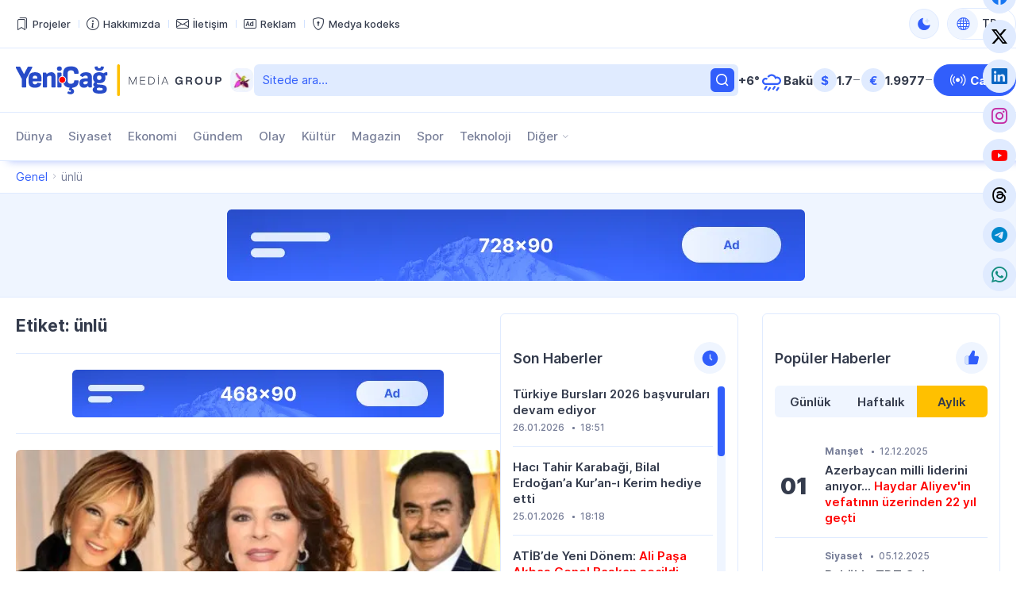

--- FILE ---
content_type: text/html; charset=UTF-8
request_url: https://yenicag.info/tag/unlu/
body_size: 14077
content:
<!DOCTYPE html>
<html lang="tr" data-theme="light">
<head>
<meta charset="UTF-8" />
<meta name="viewport" content="width=device-width, initial-scale=1">
<meta http-equiv="x-dns-prefetch-control" content="on">
<link rel="preconnect" href="https://connect.facebook.net" crossorigin>
<link rel="preconnect" href="https://static.cloudflareinsights.com" crossorigin>
<link rel="dns-prefetch" href="https://googletagmanager.com">
<link rel="dns-prefetch" href="https://counter.yadro.ru">
<link rel="dns-prefetch" href="https://youtube.com">
<link rel="dns-prefetch" href="https://facebook.com">
<link rel="dns-prefetch" href="https://instagram.com">
<link rel="dns-prefetch" href="https://twitter.com">
<link rel="dns-prefetch" href="https://x.com">
<link rel="dns-prefetch" href="https://t.me">
<link rel="dns-prefetch" href="https://tiktok.com">
<title>ünlü &#x2d; Yeni Çağ</title>
<meta name="robots" content="max-snippet:-1,max-image-preview:large,max-video-preview:-1" />
<link rel="canonical" href="https://yenicag.info/tag/unlu" />
<link rel="next" href="https://yenicag.info/tag/unlu/page/2" />
<meta property="og:type" content="website" />
<meta property="og:locale" content="tr_TR" />
<meta property="og:site_name" content="Yeni Çağ" />
<meta property="og:title" content="ünlü" />
<meta property="og:url" content="https://yenicag.info/tag/unlu" />
<meta property="og:image" content="https://yenicag.info/app/storage/2025/03/media-stream-mtu6a4.jpg" />
<meta property="og:image:width" content="1200" />
<meta property="og:image:height" content="630" />
<meta property="og:image:alt" content="media-stream" />
<meta name="twitter:card" content="summary_large_image" />
<meta name="twitter:title" content="ünlü" />
<meta name="twitter:image" content="https://yenicag.info/app/storage/2025/03/media-stream-mtu6a4.jpg" />
<meta name="twitter:image:alt" content="media-stream" />
<meta name="google-site-verification" content="SPDYl4Rbu9aJzRpyV_sHzQq4yY9HDoPHPVWYvyITM08" />
<meta name="msvalidate.01" content="6A40A66DA7D53726D4CA89440A3E15C3" />
<meta name="yandex-verification" content="fff2485ea986077b" />
<script type="application/ld+json">{"@context":"https://schema.org","@graph":[{"@type":"WebSite","@id":"https://yenicag.info/#/schema/WebSite","url":"https://yenicag.info/","name":"Yeni Çağ","alternateName":"Yeni Çağ Media Group","description":"Şimdi bizim çağımız!","inLanguage":"tr","potentialAction":{"@type":"SearchAction","target":{"@type":"EntryPoint","urlTemplate":"https://yenicag.info/search/{search_term_string}"},"query-input":"required name=search_term_string"},"publisher":{"@type":"Organization","@id":"https://yenicag.info/#/schema/Organization","name":"Yeni Çağ Media Group","url":"https://yenicag.info/","sameAs":["https://facebook.com/yenicagmedia","https://x.com/yenicagmedia","https://instagram.com/yenicagmedia","https://youtube.com/yenicagmedia","http://linkedin.com/in/yenicagmedia"],"logo":{"@type":"ImageObject","url":"https://yenicag.info/app/storage/2025/01/media-favicon-3v7cil.png","contentUrl":"https://yenicag.info/app/storage/2025/01/media-favicon-3v7cil.png","width":512,"height":512,"contentSize":"232051"}}},{"@type":"CollectionPage","@id":"https://yenicag.info/tag/unlu","url":"https://yenicag.info/tag/unlu","name":"ünlü &#x2d; Yeni Çağ","inLanguage":"tr","isPartOf":{"@id":"https://yenicag.info/#/schema/WebSite"},"breadcrumb":{"@type":"BreadcrumbList","@id":"https://yenicag.info/#/schema/BreadcrumbList","itemListElement":[{"@type":"ListItem","position":1,"item":"https://yenicag.info/","name":"Yeni Çağ"},{"@type":"ListItem","position":2,"name":"ünlü"}]}}]}</script>
<link rel="alternate" type="application/rss+xml" href="https://yenicag.info/feed" title="Yeni Çağ"/>
<link rel="sitemap" type="application/xml" href="https://yenicag.info/sitemap.xml" title="Sitemap"/>
<link rel="sitemap" type="application/xml" href="https://yenicag.info/news-sitemap.xml" title="News Sitemap"/>
<meta name="theme-color" content="#ffffff" media="(prefers-color-scheme: light)">
<meta name="theme-color" content="#000000" media="(prefers-color-scheme: dark)">
<meta name="apple-mobile-web-app-title" content="Yeni Çağ">
<link rel="icon" type="image/png" href="https://yenicag.info/app/manifest/favicon-96x96.png?v=713e4d" sizes="96x96">
<link rel="icon" type="image/svg+xml" href="https://yenicag.info/app/manifest/favicon.svg?v=713e4d">
<link rel="apple-touch-icon" href="https://yenicag.info/app/manifest/apple-touch-icon.png?v=713e4d" sizes="180x180">
<link rel="manifest" href="https://yenicag.info/app/manifest/site.webmanifest?v=713e4d">
<link rel="alternate" hreflang="az" href="https://yenicag.az"/>
<link rel="alternate" hreflang="tr" href="https://yenicag.info"/>
<link rel="alternate" hreflang="ru" href="https://novayaepoxa.com"/>
<link rel="alternate" hreflang="x-default" href="https://yenicag.az"/>
<link rel='stylesheet' href='https://yenicag.info/app/frontend/main/assets/css/app.plugins.min.css?v=713e4d' media='all' />
<link rel='stylesheet' href='https://yenicag.info/app/frontend/main/assets/css/app.core.min.css?v=713e4d' media='all' />
<link rel='stylesheet' href='https://yenicag.info/app/frontend/main/assets/css/app.icon.min.css?v=713e4d' media='all' />
<link rel='stylesheet' href='https://yenicag.info/app/frontend/main/assets/css/app.font.min.css?v=713e4d' media='all' />
<link rel='stylesheet' href='https://yenicag.info/app/frontend/main/assets/css/app.desktop.min.css?v=713e4d' media='all' />
<script src="https://yenicag.info/app/frontend/main/assets/js/jquery.min.js?v=713e4d"></script>
<script>if (document.location.protocol != 'https:') {document.location = document.URL.replace(/^http:/i, 'https:');}</script>
<script>if ('serviceWorker' in navigator){navigator.serviceWorker.register('/service-worker.js').then(function(registration){}, function(error){console.log('Service worker registration failed:', error);});} else {console.log('Service workers are not supported.');}</script>
<!-- Google tag (gtag.js) -->
<script async src="https://www.googletagmanager.com/gtag/js?id=G-RY0ZCZX7E0"></script>
<script>
  window.dataLayer = window.dataLayer || [];
  function gtag(){dataLayer.push(arguments);}
  gtag('js', new Date());

  gtag('config', 'G-RY0ZCZX7E0');
</script>

<!-- Yandex.Metrika counter --> <script type="text/javascript" > (function(m,e,t,r,i,k,a){m[i]=m[i]||function(){(m[i].a=m[i].a||[]).push(arguments)}; m[i].l=1*new Date(); for (var j = 0; j < document.scripts.length; j++) {if (document.scripts[j].src === r) { return; }} k=e.createElement(t),a=e.getElementsByTagName(t)[0],k.async=1,k.src=r,a.parentNode.insertBefore(k,a)}) (window, document, "script", "https://mc.yandex.ru/metrika/tag.js", "ym"); ym(100401669, "init", { clickmap:true, trackLinks:true, accurateTrackBounce:true }); </script> <noscript><div><img src="https://mc.yandex.ru/watch/100401669" style="position:absolute; left:-9999px;" alt="" /></div></noscript> <!-- /Yandex.Metrika counter -->
</head>
<body id="app" class="is-chrome is-archive is-tag is-desktop">
<!-- Facebook tag (sdk.js) -->
<script>
  window.fbAsyncInit = function() {
    FB.init({
      appId      : '1770758326574664',
      xfbml      : true,
      version    : 'v22.0'
    });
    FB.AppEvents.logPageView();
  };

  (function(d, s, id){
     var js, fjs = d.getElementsByTagName(s)[0];
     if (d.getElementById(id)) {return;}
     js = d.createElement(s); js.id = id;
     js.src = "https://connect.facebook.net/tr_TR/sdk.js";
     fjs.parentNode.insertBefore(js, fjs);
   }(document, 'script', 'facebook-jssdk'));
</script>


<div id="overlay" class="overlay-area"></div>

<header id="header" class="header-area" role="banner" itemscope itemtype="http://schema.org/WPHeader">
    <section id="header-top" class="header-top-area">
        <div class="container">
            <div class="inner">
                <div class="inner-col">
                    <div class="area-menu">
                        <nav class="area-nav-pages"  aria_label="Sayfalar Gezintisi"><ul class="menu"><li class="menu-item has-icon"><span class="link"><a href="https://yenicagmediagroup.com/projects" target="_blank"title="Projeler sayfasına geç"aria-label="Projeler sayfasına geç"><span class="item-inner"><span class="icon"><i class="bi bi-bookmarks" aria-hidden="true"></i></span><span class="title before">Projeler</span></span></a></span></li><li class="menu-item has-icon"><span class="link"><a href="https://yenicag.info/about" title="Hakkımızda sayfasına geç"aria-label="Hakkımızda sayfasına geç"><span class="item-inner"><span class="icon"><i class="bi bi-info-circle" aria-hidden="true"></i></span><span class="title before">Hakkımızda</span></span></a></span></li><li class="menu-item has-icon"><span class="link"><a href="https://yenicag.info/contact" title="İletişim sayfasına geç"aria-label="İletişim sayfasına geç"><span class="item-inner"><span class="icon"><i class="bi bi-envelope" aria-hidden="true"></i></span><span class="title before">İletişim</span></span></a></span></li><li class="menu-item has-icon"><span class="link"><a href="https://yenicag.info/advertising" title="Reklam sayfasına geç"aria-label="Reklam sayfasına geç"><span class="item-inner"><span class="icon"><i class="bi bi-badge-ad" aria-hidden="true"></i></span><span class="title before">Reklam</span></span></a></span></li><li class="menu-item has-icon"><span class="link"><a href="https://yenicag.info/media-codex" title="Medya kodeks sayfasına geç"aria-label="Medya kodeks sayfasına geç"><span class="item-inner"><span class="icon"><i class="bi bi-shield-lock" aria-hidden="true"></i></span><span class="title before">Medya kodeks</span></span></a></span></li></ul></nav>
                    </div>
                </div>
                <div class="inner-col">
                    <div class="area-theme-switch">
                        <button class="light-mode-active" title="Temayı değiş" aria-label="Temayı değiş" type="button" data-theme-toggle><span class="icon"></span></button>
                    </div>
                    <div class="area-language-switch">
                        <div class="dropdown dropdown-checker"><button class="dropdown-toggle" title="Dili değiş" aria-label="Dili değiş" type="button" data-bs-toggle="dropdown" aria-expanded="false"><span class="icon"><i class="bi bi-globe"></i></span><span class="title">TR</span><span class="caret"></span></button><ul class="dropdown-menu"><li><h4 class="dropdown-header">Dili seçin</h4></li><li><hr class="dropdown-divider"></li><li class="tr active"><a href="https://www.yenicag.info" target="_self" title="Türkçe versiyonuna geç" aria-label="Türkçe versiyonuna geç" class="dropdown-item"><span class="icon"><img src="https://yenicag.info/app/storage/2025/01/tr.svg" width="64" height="64" alt="icon-0" class="me-2" decoding="async" loading="lazy"/></span><span class="title">Türkçe</span></a></li><li class="az"><a href="https://www.yenicag.az" target="_blank" title="Azərbaycan dili versiyasına keç" aria-label="Azərbaycan dili versiyasına keç" class="dropdown-item"><span class="icon"><img src="https://yenicag.info/app/storage/2025/01/az.svg" width="64" height="64" alt="icon-1" class="me-2" decoding="async" loading="lazy"/></span><span class="title">Azərbaycan dili</span></a></li><li class="ru"><a href="https://www.novayaepoxa.com/" target="_blank" title="Перейти на русскую версию" aria-label="Перейти на русскую версию" class="dropdown-item"><span class="icon"><img src="https://yenicag.info/app/storage/2025/01/ru.svg" width="64" height="64" alt="icon-2" class="me-2" decoding="async" loading="lazy"/></span><span class="title">Русский</span></a></li></ul></div>
                    </div>
                </div>
            </div>
        </div>
    </section>
    <section id="header-middle" class="header-middle-area">
        <div class="container">
            <div class="inner">
                <div class="inner-col">
                    <div class="area-logo">
                        <a href="https://yenicag.info/" title="Yeni Çağ - Şimdi bizim çağımız!" class="site-logo-link"><div class="site-logo-media"><img width="261" height="40" class="site-logo-image" src="https://yenicag.info/app/storage/2025/01/logo-header.svg" alt="yeni-cag" decoding="async" loading="lazy"/><img width="261" height="41" class="site-logo-image-dark" src="https://yenicag.info/app/storage/2025/01/logo-header-dark.svg" alt="yeni-cag" decoding="async" loading="lazy"/><img width="31" height="30" class="site-logo-icon" src="https://yenicag.info/app/storage/2025/01/media-logo-extra-xaribulbul-p3zbvs.png" alt="media-logo-extra-xaribulbul" decoding="async" loading="lazy"/></div><div class="site-logo-headline visually-hidden"><h2 class="site-title">Yeni Çağ</h2><p class="site-description">Şimdi bizim çağımız!</p></div></a>
                    </div>
                </div>
                <div class="inner-col">
                    <div class="area-search">
                        <form role="search"  method="get" class="search-form" action="https://yenicag.info/"><label for="search-form-2" class="visually-hidden">Ara</label><input type="search" id="search-form-2" name="s" class="search-field" autocomplete="off" minlength="3" placeholder="Sitede ara&hellip;" value="" required/><button type="submit" class="search-submit" title="Ara"><svg xmlns="http://www.w3.org/2000/svg" width="20" height="20" viewBox="0 0 20 20"><path d="M0,20v0ZM20,0V0ZM17.177,16.116l-2.728-2.727a7.012,7.012,0,1,0-1.06,1.06l2.727,2.728a.5.5,0,0,0,.707,0l.354-.354A.5.5,0,0,0,17.177,16.116ZM9,3.5A5.5,5.5,0,1,1,3.5,9,5.506,5.506,0,0,1,9,3.5Z" fill="currentColor"/></svg></form>
                    </div>
                </div>
                <div class="inner-col">
                    <div class="area-weather">
                        <a href="https://yenicag.info/weather" title="Hava durumu sayfasına geç" class="group"><div class="temp">+6&#176;</div><div class="condition"><img src="https://yenicag.info/app/frontend/main/assets/img/weather/rain.svg" with="30" height="30" alt="rain" decoding="async" loading="lazy"></div><div class="city">Bakü</div></a>
                    </div>
                </div>
                <div class="inner-col">
                    <div class="area-currency">
                        <a href="https://yenicag.info/currency" title="Döviz Kurları sayfasına geç" class="group"><div class="item"><div class="symbol">&#36;</div><div class="value">1.7</div><div class="status"><i class="bi bi-dash-lg neutral" aria-label="neutral"></i></div></div><div class="item"><div class="symbol">&#8364;</div><div class="value">1.9977</div><div class="status"><i class="bi bi-dash-lg neutral" aria-label="neutral"></i></div></div></a>
                    </div>
                </div>
                <div class="inner-col">
                    <div class="area-link">
                        <a href="https://yenicag.info/live" class="btn btn-color-01" title="Canlı yayın sayfasına geç" target="_self"><i class="bi bi-broadcast"></i><span>Canlı</span></a>
                    </div>
                </div>
            </div>
        </div>
    </section>
    <section id="header-bottom" class="header-bottom-area">
        <div class="container">
            <div class="inner">
                <div class="inner-col">
                    <div class="area-navigation">
                        <nav class="area-nav-categories"  aria_label="Kategori Gezintisi"><ul class="menu"><li class="menu-item"><span class="link"><a href="https://yenicag.info/category/dunya" title="Dünya sayfasına geç"aria-label="Dünya sayfasına geç">Dünya</a></span></li><li class="menu-item"><span class="link"><a href="https://yenicag.info/category/siyaset" title="Siyaset sayfasına geç"aria-label="Siyaset sayfasına geç">Siyaset</a></span></li><li class="menu-item"><span class="link"><a href="https://yenicag.info/category/ekonomi" title="Ekonomi sayfasına geç"aria-label="Ekonomi sayfasına geç">Ekonomi</a></span></li><li class="menu-item"><span class="link"><a href="https://yenicag.info/category/gundem" title="Gündem sayfasına geç"aria-label="Gündem sayfasına geç">Gündem</a></span></li><li class="menu-item"><span class="link"><a href="https://yenicag.info/category/olay" title="Olay sayfasına geç"aria-label="Olay sayfasına geç">Olay</a></span></li><li class="menu-item"><span class="link"><a href="https://yenicag.info/category/kultur" title="Kültür sayfasına geç"aria-label="Kültür sayfasına geç">Kültür</a></span></li><li class="menu-item"><span class="link"><a href="https://yenicag.info/category/magazin" title="Magazin sayfasına geç"aria-label="Magazin sayfasına geç">Magazin</a></span></li><li class="menu-item"><span class="link"><a href="https://yenicag.info/category/spor" title="Spor sayfasına geç"aria-label="Spor sayfasına geç">Spor</a></span></li><li class="menu-item"><span class="link"><a href="https://yenicag.info/category/teknoloji" title="Teknoloji sayfasına geç"aria-label="Teknoloji sayfasına geç">Teknoloji</a></span></li><li class="menu-item anchor has-child has-child-end"><span class="link"><a href="#" title="Diğer alt menüsünü aç"aria-label="Diğer alt menüsünü aç">Diğer</a><span class="caret"></span></span><ul class="submenu"><li class="menu-item"><span class="link"><a href="https://yenicag.info/category/roportaj" title="Röportaj sayfasına geç"aria-label="Röportaj sayfasına geç">Röportaj</a></span></li><li class="menu-item"><span class="link"><a href="https://yenicag.info/category/arastirma" title="Araştırma sayfasına geç"aria-label="Araştırma sayfasına geç">Araştırma</a></span></li><li class="menu-item"><span class="link"><a href="https://yenicag.info/category/analiz" title="Analiz sayfasına geç"aria-label="Analiz sayfasına geç">Analiz</a></span></li><li class="menu-item"><span class="link"><a href="https://yenicag.info/category/bilim" title="Bilim sayfasına geç"aria-label="Bilim sayfasına geç">Bilim</a></span></li><li class="menu-item"><span class="link"><a href="https://yenicag.info/category/egitim" title="Eğitim sayfasına geç"aria-label="Eğitim sayfasına geç">Eğitim</a></span></li><li class="menu-item"><span class="link"><a href="https://yenicag.info/category/saglik" title="Sağlık sayfasına geç"aria-label="Sağlık sayfasına geç">Sağlık</a></span></li><li class="menu-item"><span class="link"><a href="https://yenicag.info/category/yasam" title="Yaşam sayfasına geç"aria-label="Yaşam sayfasına geç">Yaşam</a></span></li><li class="menu-item"><span class="link"><a href="https://yenicag.info/category/ordu" title="Ordu sayfasına geç"aria-label="Ordu sayfasına geç">Ordu</a></span></li><li class="menu-item"><span class="link"><a href="https://yenicag.info/category/projects" title="Projeler sayfasına geç"aria-label="Projeler sayfasına geç">Projeler</a></span></li><li class="menu-item"><span class="link"><a href="https://yenicag.info/category/video-haberler" title="Video Haberler sayfasına geç"aria-label="Video Haberler sayfasına geç">Video Haberler</a></span></li><li class="menu-item"><span class="link"><a href="https://yenicag.info/category/foto-haberler" title="Foto Haberler sayfasına geç"aria-label="Foto Haberler sayfasına geç">Foto Haberler</a></span></li></ul></li></ul></nav>
                    </div>
                </div>
                <div class="inner-col">
                    <div class="area-social">
                        <div class="social-links-area colored-icon"><ul><li class="facebook has-icon"><a href="https://facebook.com/yenicagmedia" target="_blank" title="Facebook sayfamıza katıl" aria-label="Facebook sayfamıza katıl" rel="nofollow"><p class="links-caption"><span class="icon"><i class="bi bi-facebook"></i></span><span class="title visually-hidden before">Facebook</span></p></a></li><li class="twitter has-icon"><a href="https://www.x.com" target="_blank" title="Twiiter sayfamıza katıl" aria-label="Twiiter sayfamıza katıl" rel="nofollow"><p class="links-caption"><span class="icon"><i class="bi bi-twitter-x"></i></span><span class="title visually-hidden before">Twitter</span></p></a></li><li class="linkedin has-icon"><a href="http://linkedin.com/in/yenicagmedia" target="_blank" title="LinkedIn sayfamıza katıl" aria-label="LinkedIn sayfamıza katıl" rel="nofollow"><p class="links-caption"><span class="icon"><i class="bi bi-linkedin"></i></span><span class="title visually-hidden before">LinkedIn</span></p></a></li><li class="instagram has-icon"><a href="https://www.instagram.com/yenicagmedia" target="_blank" title="Instagram sayfamıza katıl" aria-label="Instagram sayfamıza katıl" rel="nofollow"><p class="links-caption"><span class="icon"><i class="bi bi-instagram"></i></span><span class="title visually-hidden before">Instagram</span></p></a></li><li class="youtube has-icon"><a href="https://www.youtube.com/yenicagmedia" target="_blank" title="YouTube kanalımıza katıl" aria-label="YouTube kanalımıza katıl" rel="nofollow"><p class="links-caption"><span class="icon"><i class="bi bi-youtube"></i></span><span class="title visually-hidden before">YouTube</span></p></a></li><li class="threads has-icon"><a href="https://www.threads.net/yenicagmedia" target="_blank" title="Thread sayfamıza katıl" aria-label="Thread sayfamıza katıl" rel="nofollow"><p class="links-caption"><span class="icon"><i class="bi bi-threads"></i></span><span class="title visually-hidden before">Threads</span></p></a></li><li class="telegram has-icon"><a href="https://t.me/yenicagaz" target="_blank" title="Telegram kanalımıza katıl" aria-label="Telegram kanalımıza katıl" rel="nofollow"><p class="links-caption"><span class="icon"><i class="bi bi-telegram"></i></span><span class="title visually-hidden before">Telegram</span></p></a></li><li class="whatsapp has-icon"><a href="https://whatsapp.com/channel/0029VaDKs9NBVJl3e5Rsbo3r" target="_blank" title="Whatsapp kanalımıza katıl" aria-label="Whatsapp kanalımıza katıl" rel="nofollow"><p class="links-caption"><span class="icon"><i class="bi bi-whatsapp"></i></span><span class="title visually-hidden before">Whatsapp</span></p></a></li></ul></div>
                    </div>
                </div>
            </div>
        </div>
    </section>
</header>

<section id="breadcrumb" class="breadcrumb-area">
    <div class="container">
        <div class="inner">
            <div class="inner-col">
                <nav class="area-trail scrollbar" aria-label="Gezinti"><ul class="list"><li class="item item-begin"><a href="https://yenicag.info" rel="home"><span>Genel</span></a></li><li class="item item-end"><span>ünlü</span></li></ul></nav>
            </div>
        </div>
    </div>
</section>

<section id="ads-top" class="ads-top-area">
    <div class="container">
        <div class="area-widget widget-ads">
            <div id="widget_advertising-2" class="widget widget-ads widget_advertising_class widget-advertising"><div class="ads-container"><a href="https://yenicag.info/ads-click.php?id=251306&#038;redirect=https://yenicag.info/advertising" target="_blank" rel="nofollow"><img src="https://yenicag.info/app/storage/2025/02/media-Ads-728x90-n91lk6.png" alt="media-ads-728x90" width="728" height="90" decoding="async" loading="lazy"></a></div></div>        </div>
    </div>
</section>

<main id="main" class="main-area" role="main" itemscope itemtype="http://schema.org/WebPageElement">
    <section id="main-content" class="main-content-area">
        <div class="container">
            <div class="inner">
                <div class="inner-col-left">
                    <div class="inner-content">
                        <div class="inner-content-left">
                            <section class="area-content">
                                <div class="area-archive-details"><h1 class="title">Etiket: ünlü</h1></div>
<div class="area-archive-widget area-widget"><div id="widget_advertising-3" class="widget widget-ads widget_advertising_class widget-advertising"><div class="ads-container"><a href="https://yenicag.info/ads-click.php?id=251307&#038;redirect=https://yenicag.info/advertising" target="_blank" rel="nofollow"><img src="https://yenicag.info/app/storage/2025/01/media-Ads-468x60-zexfaq.png" alt="media-ads-468x60" width="468" height="60" decoding="async" loading="lazy"></a></div></div></div>                                <div class="area-archive-list"><div class="area-archive-list-inner first-item-big"><article id="article-233270" class="article-item">
    <div class="article-inner">
        <div class="article-image"><figure class="featured-media"><a href="https://yenicag.info/65-yas-ustu-unluler-3-saatlik-izin-icin-istekli-bizim-icin-iyi-olacak" title="65 yaş üstü ünlüler, 3 saatlik izin için istekli: Bizim için iyi olacak sayfasına geç" rel="bookmark"><img width="640" height="361" src="https://yenicag.info/app/storage/2020/04/3-saatlik-sokaga-cikma-izninden-yaralanabilecek-13164539_7819_o.jpg" class="featured-image" alt="featured-image-233270" decoding="async" loading="lazy"></a></figure></div>        <div class="article-caption">
            <h3 class="article-title"><a href="https://yenicag.info/65-yas-ustu-unluler-3-saatlik-izin-icin-istekli-bizim-icin-iyi-olacak" title="65 yaş üstü ünlüler, 3 saatlik izin için istekli: Bizim için iyi olacak sayfasına geç" rel="bookmark">65 yaş üstü ünlüler, 3 saatlik izin için istekli: <span style="color: #ff0000">Bizim için iyi olacak</span></a></h3>            <div class="article-meta"><ul><li class="tax"><a href="https://yenicag.info/category/magazin" title="Magazin sayfasına geç" rel="bookmark">Magazin</a></li><li class="date date-only"><time class="published-date" datetime="2020-04-27T10:33:07+03:00">
				<span class="d">27 Nisan 2020</span>
			</time></li></ul></div>        </div>
    </div>
</article>
<article id="article-226495" class="article-item">
    <div class="article-inner">
        <div class="article-image"><figure class="featured-media"><a href="https://yenicag.info/unlu-is-adami-karisini-oldurup-intihar-etti-sok-olay" title="Ünlü iş adamı karısını öldürüp intihar etti &#8211; Şok olay sayfasına geç" rel="bookmark"><img width="645" height="430" src="https://yenicag.info/app/storage/2019/07/intihar-645x430.jpg" class="featured-image" alt="featured-image-226495" decoding="async" loading="lazy"></a></figure></div>        <div class="article-caption">
            <h3 class="article-title"><a href="https://yenicag.info/unlu-is-adami-karisini-oldurup-intihar-etti-sok-olay" title="Ünlü iş adamı karısını öldürüp intihar etti &#8211; Şok olay sayfasına geç" rel="bookmark">Ünlü iş adamı karısını öldürüp intihar etti - <span style="color: #ff0000">Şok olay</span></a></h3>            <div class="article-meta"><ul><li class="tax"><a href="https://yenicag.info/category/olay" title="Olay sayfasına geç" rel="bookmark">Olay</a></li><li class="date date-only"><time class="published-date" datetime="2019-07-01T10:30:49+03:00">
				<span class="d">1 Temmuz 2019</span>
			</time></li></ul></div>        </div>
    </div>
</article>
<article id="article-221695" class="article-item">
    <div class="article-inner">
        <div class="article-image"><figure class="featured-media"><a href="https://yenicag.info/stephen-hawking-76-yasinda-hayatini-kaybetti" title="Stephen Hawking 76 yaşında hayatını kaybetti sayfasına geç" rel="bookmark"><img width="645" height="430" src="https://yenicag.info/app/storage/2018/03/havking-645x430.jpg" class="featured-image" alt="featured-image-221695" decoding="async" loading="lazy"></a></figure></div>        <div class="article-caption">
            <h3 class="article-title"><a href="https://yenicag.info/stephen-hawking-76-yasinda-hayatini-kaybetti" title="Stephen Hawking 76 yaşında hayatını kaybetti sayfasına geç" rel="bookmark">Stephen Hawking 76 yaşında hayatını kaybetti</a></h3>            <div class="article-meta"><ul><li class="tax"><a href="https://yenicag.info/category/yasam" title="Yaşam sayfasına geç" rel="bookmark">Yaşam</a></li><li class="date date-only"><time class="published-date" datetime="2018-03-14T09:54:28+03:00">
				<span class="d">14 Mart 2018</span>
			</time></li></ul></div>        </div>
    </div>
</article>
<article id="article-153956" class="article-item">
    <div class="article-inner">
        <div class="article-image"><figure class="featured-media"><a href="https://yenicag.info/sosyal-medyada-oldurulen-unluler" title="Sosyal medyada öldürülen ünlüler sayfasına geç" rel="bookmark"><img width="645" height="430" src="https://yenicag.info/app/storage/2017/03/tr.yencag.az_2017-03-24_07-16-38-645x430.jpg" class="featured-image" alt="featured-image-153956" decoding="async" loading="lazy"></a></figure></div>        <div class="article-caption">
            <h3 class="article-title"><a href="https://yenicag.info/sosyal-medyada-oldurulen-unluler" title="Sosyal medyada öldürülen ünlüler sayfasına geç" rel="bookmark">Sosyal medyada öldürülen ünlüler</a></h3>            <div class="article-meta"><ul><li class="tax"><a href="https://yenicag.info/category/magazin" title="Magazin sayfasına geç" rel="bookmark">Magazin</a></li><li class="date date-only"><time class="published-date" datetime="2018-01-03T22:32:07+03:00">
				<span class="d">3 Ocak 2018</span>
			</time></li></ul></div>        </div>
    </div>
</article>
<article id="article-218997" class="article-item">
    <div class="article-inner">
        <div class="article-image"><figure class="featured-media"><a href="https://yenicag.info/unluler-estetikten-once-ve-sonra-fotogaleri" title="Ünlüler estetikten önce ve sonra &#8211; FOTOGALERİ sayfasına geç" rel="bookmark"><img width="645" height="430" src="https://yenicag.info/app/storage/2017/12/estetik-645x430.jpg" class="featured-image" alt="featured-image-218997" decoding="async" loading="lazy"></a></figure></div>        <div class="article-caption">
            <h3 class="article-title"><a href="https://yenicag.info/unluler-estetikten-once-ve-sonra-fotogaleri" title="Ünlüler estetikten önce ve sonra &#8211; FOTOGALERİ sayfasına geç" rel="bookmark">Ünlüler estetikten önce ve sonra -<span style="color: #ff0000;"> FOTOGALERİ</span></a></h3>            <div class="article-meta"><ul><li class="tax"><a href="https://yenicag.info/category/magazin" title="Magazin sayfasına geç" rel="bookmark">Magazin</a></li><li class="date date-only"><time class="published-date" datetime="2017-12-28T10:47:38+03:00">
				<span class="d">28 Aralık 2017</span>
			</time></li></ul></div>        </div>
    </div>
</article>
<article id="article-161849" class="article-item">
    <div class="article-inner">
        <div class="article-image"><figure class="featured-media"><a href="https://yenicag.info/2017nin-en-cok-kazanan-olu-unluleri-aciklandi" title="2017’nin en çok kazanan ölü ünlüleri açıklandı sayfasına geç" rel="bookmark"><img width="645" height="430" src="https://yenicag.info/app/storage/2017/11/dollar-645x430.jpg" class="featured-image" alt="featured-image-161849" decoding="async" loading="lazy"></a></figure></div>        <div class="article-caption">
            <h3 class="article-title"><a href="https://yenicag.info/2017nin-en-cok-kazanan-olu-unluleri-aciklandi" title="2017’nin en çok kazanan ölü ünlüleri açıklandı sayfasına geç" rel="bookmark">2017’nin en çok kazanan ölü ünlüleri açıklandı</a></h3>            <div class="article-meta"><ul><li class="tax"><a href="https://yenicag.info/category/yasam" title="Yaşam sayfasına geç" rel="bookmark">Yaşam</a></li><li class="date date-only"><time class="published-date" datetime="2017-11-01T11:13:51+03:00">
				<span class="d">1 Kasım 2017</span>
			</time></li></ul></div>        </div>
    </div>
</article>
<article id="article-160679" class="article-item">
    <div class="article-inner">
        <div class="article-image"><figure class="featured-media"><a href="https://yenicag.info/kiractan-muhtesem-kerkuk-klibi" title="Kıraç’tan muhteşem Kerkük klibi! sayfasına geç" rel="bookmark"><img width="645" height="430" src="https://yenicag.info/app/storage/2017/09/kirac7-1-645x430.jpg" class="featured-image" alt="featured-image-160679" decoding="async" loading="lazy"></a></figure></div>        <div class="article-caption">
            <h3 class="article-title"><a href="https://yenicag.info/kiractan-muhtesem-kerkuk-klibi" title="Kıraç’tan muhteşem Kerkük klibi! sayfasına geç" rel="bookmark">Kıraç’tan muhteşem Kerkük klibi!</a></h3>            <div class="article-meta"><ul><li class="tax"><a href="https://yenicag.info/category/magazin" title="Magazin sayfasına geç" rel="bookmark">Magazin</a></li><li class="date date-only"><time class="published-date" datetime="2017-09-23T11:52:05+03:00">
				<span class="d">23 Eylül 2017</span>
			</time></li></ul></div>        </div>
    </div>
</article>
<article id="article-160526" class="article-item">
    <div class="article-inner">
        <div class="article-image"><figure class="featured-media"><a href="https://yenicag.info/kaslariyla-guzellik-algisina-meydan-okuyor" title="Kaşlarıyla güzellik algısına meydan okuyor sayfasına geç" rel="bookmark"><img width="645" height="430" src="https://yenicag.info/app/storage/2017/09/q1-645x430.jpg" class="featured-image" alt="featured-image-160526" decoding="async" loading="lazy"></a></figure></div>        <div class="article-caption">
            <h3 class="article-title"><a href="https://yenicag.info/kaslariyla-guzellik-algisina-meydan-okuyor" title="Kaşlarıyla güzellik algısına meydan okuyor sayfasına geç" rel="bookmark">Kaşlarıyla güzellik algısına meydan okuyor</a></h3>            <div class="article-meta"><ul><li class="tax"><a href="https://yenicag.info/category/yasam" title="Yaşam sayfasına geç" rel="bookmark">Yaşam</a></li><li class="date date-only"><time class="published-date" datetime="2017-09-16T14:30:54+03:00">
				<span class="d">16 Eylül 2017</span>
			</time></li></ul></div>        </div>
    </div>
</article>
<article id="article-159263" class="article-item">
    <div class="article-inner">
        <div class="article-image"><figure class="featured-media"><a href="https://yenicag.info/sosyal-medya-sinan-akcili-konusuyor" title="Sosyal medya Sinan Akçıl&#8217;ı konuşuyor sayfasına geç" rel="bookmark"><img width="645" height="430" src="https://yenicag.info/app/storage/2017/07/tr.yencag.az_2017-07-28_07-50-56-2-645x430.jpg" class="featured-image" alt="featured-image-159263" decoding="async" loading="lazy"></a></figure></div>        <div class="article-caption">
            <h3 class="article-title"><a href="https://yenicag.info/sosyal-medya-sinan-akcili-konusuyor" title="Sosyal medya Sinan Akçıl&#8217;ı konuşuyor sayfasına geç" rel="bookmark">Sosyal medya Sinan Akçıl&#8217;ı konuşuyor</a></h3>            <div class="article-meta"><ul><li class="tax"><a href="https://yenicag.info/category/magazin" title="Magazin sayfasına geç" rel="bookmark">Magazin</a></li><li class="date date-only"><time class="published-date" datetime="2017-07-28T13:23:09+03:00">
				<span class="d">28 Temmuz 2017</span>
			</time></li></ul></div>        </div>
    </div>
</article>
<article id="article-158328" class="article-item">
    <div class="article-inner">
        <div class="article-image"><figure class="featured-media"><a href="https://yenicag.info/alisan-eda-erol-cifti-nisanlandi-fotograflar" title="Alişan &#8211; Eda Erol çifti nişanlandı-FOTOĞRAFLAR sayfasına geç" rel="bookmark"><img width="645" height="430" src="https://yenicag.info/app/storage/2017/06/tr.yencag.az_2017-06-30_07-19-41-2-645x430.jpg" class="featured-image" alt="featured-image-158328" decoding="async" loading="lazy"></a></figure></div>        <div class="article-caption">
            <h3 class="article-title"><a href="https://yenicag.info/alisan-eda-erol-cifti-nisanlandi-fotograflar" title="Alişan &#8211; Eda Erol çifti nişanlandı-FOTOĞRAFLAR sayfasına geç" rel="bookmark">Alişan - Eda Erol çifti nişanlandı-<span style="color: #ff0000;">FOTOĞRAFLAR</span></a></h3>            <div class="article-meta"><ul><li class="tax"><a href="https://yenicag.info/category/magazin" title="Magazin sayfasına geç" rel="bookmark">Magazin</a></li><li class="date date-only"><time class="published-date" datetime="2017-06-30T11:02:49+03:00">
				<span class="d">30 Haziran 2017</span>
			</time></li></ul></div>        </div>
    </div>
</article>
</div><nav class="pagination"><ul><li class="item active"><span aria-current="page" class="item-numbers current">1</span></li><li class="item"><a title="Sayfa 2" aria-label="Sayfa 2" class="item-numbers" href="https://yenicag.info/tag/unlu/page/2">2</a></li><li class="item"><a title="Sayfa 3" aria-label="Sayfa 3" class="item-numbers" href="https://yenicag.info/tag/unlu/page/3">3</a></li><li class="item next"><a title="İlerideki sayfa" aria-label="İlerideki sayfa"  class="next item-numbers" href="https://yenicag.info/tag/unlu/page/2"><i class="bi bi-chevron-right"></i></a></li></ul></nav></div>                            </section>
                        </div>
                        <div class="inner-content-right">
                            <aside class="area-widget">
                                <div id="widget_lent-2" class="widget widget_lent_class widget-lent"><h4 class="widget-title"><span class="widget-title-inner"><span class="widget-title-text">Son Haberler</span><span class="widget-title-icon"><img src="https://yenicag.info/app/storage/2025/02/widget-lent.svg" alt="widget-title-icon" width="25" height="25" decoding="async" loading="lazy"></span></span></h4><div class="widget-container"><div class="lent-start"><div class="lent-scroll" data-simplebar data-simplebar-auto-hide="false"><div class="widget-inner"><div class="article-item"><div class="article-inner"><div class="article-caption"><div class="article-title"><a href="https://yenicag.info/turkiye-burslari-2026-basvurulari-devam-ediyor" title="Türkiye Bursları 2026 başvuruları devam ediyor sayfasına geç" rel="bookmark">Türkiye Bursları 2026 başvuruları devam ediyor</a></div><div class="article-meta"><ul><li class="date date-only"><time class="published-date" datetime="2026-01-26T18:51:14+03:00"><span class="d">26.01.2026</span></time></li><li class="date date-only"><time class="published-date" datetime="2026-01-26T18:51:14+03:00"><span class="d">18:51</span></time></li></ul></div></div></div></div><div class="article-item"><div class="article-inner"><div class="article-caption"><div class="article-title"><a href="https://yenicag.info/haci-tahir-karabagi-bilal-erdogan-a-kur-an-i-kerim-hediye-etti" title="Hacı Tahir Karabaği, Bilal Erdoğan&#8217;a Kur’an-ı Kerim hediye etti sayfasına geç" rel="bookmark">Hacı Tahir Karabaği, Bilal Erdoğan&#8217;a Kur’an-ı Kerim hediye etti</a></div><div class="article-meta"><ul><li class="date date-only"><time class="published-date" datetime="2026-01-25T18:18:05+03:00"><span class="d">25.01.2026</span></time></li><li class="date date-only"><time class="published-date" datetime="2026-01-25T18:18:05+03:00"><span class="d">18:18</span></time></li></ul></div></div></div></div><div class="article-item"><div class="article-inner"><div class="article-caption"><div class="article-title"><a href="https://yenicag.info/atib-de-yeni-donem-ali-pasa-akbas-genel-baskan-secildi" title="ATİB’de Yeni Dönem: Ali Paşa Akbaş Genel Başkan seçildi sayfasına geç" rel="bookmark">ATİB’de Yeni Dönem: <span style="color: #ff0000;">Ali Paşa Akbaş Genel Başkan seçildi</span></a></div><div class="article-meta"><ul><li class="date date-only"><time class="published-date" datetime="2026-01-25T05:53:57+03:00"><span class="d">25.01.2026</span></time></li><li class="date date-only"><time class="published-date" datetime="2026-01-25T05:53:57+03:00"><span class="d">05:53</span></time></li></ul></div></div></div></div><div class="article-item"><div class="article-inner"><div class="article-caption"><div class="article-title"><a href="https://yenicag.info/cumhurbaskani-ilham-aliyev-den-stratejik-davos-mesajlari-agil-alesger-azerbaycan-in-yeni-jeopolitik-hattinin-sifrelerini-yazdi" title="Cumhurbaşkanı İlham Aliyev`den stratejik Davos mesajları: Agil Alesger, Azerbaycan’ın yeni jeopolitik hattının şifrelerini yazdı  sayfasına geç" rel="bookmark">Cumhurbaşkanı İlham Aliyev`den stratejik Davos mesajları: <span style="color: #ff0000;">Agil Alesger, Azerbaycan’ın yeni jeopolitik hattının şifrelerini yazdı </span></a></div><div class="article-meta"><ul><li class="date date-only"><time class="published-date" datetime="2026-01-21T00:03:38+03:00"><span class="d">21.01.2026</span></time></li><li class="date date-only"><time class="published-date" datetime="2026-01-21T00:03:38+03:00"><span class="d">00:03</span></time></li></ul></div></div></div></div><div class="article-item"><div class="article-inner"><div class="article-caption"><div class="article-title"><a href="https://yenicag.info/20-ocak-katliami-nin-36-yil-donumu" title="20 Ocak Katliamı&#8217;nın 36. yıl dönümü sayfasına geç" rel="bookmark">20 Ocak Katliamı&#8217;nın 36. yıl dönümü</a></div><div class="article-meta"><ul><li class="date date-only"><time class="published-date" datetime="2026-01-20T09:05:22+03:00"><span class="d">20.01.2026</span></time></li><li class="date date-only"><time class="published-date" datetime="2026-01-20T09:05:22+03:00"><span class="d">09:05</span></time></li></ul></div></div></div></div><div class="article-item"><div class="article-inner"><div class="article-caption"><div class="article-title"><a href="https://yenicag.info/susturulan-halktan-galip-millete" title="Susturulan halktan galip millete sayfasına geç" rel="bookmark">Susturulan halktan galip millete</a></div><div class="article-meta"><ul><li class="date date-only"><time class="published-date" datetime="2026-01-19T18:58:36+03:00"><span class="d">19.01.2026</span></time></li><li class="date date-only"><time class="published-date" datetime="2026-01-19T18:58:36+03:00"><span class="d">18:58</span></time></li></ul></div></div></div></div><div class="article-item"><div class="article-inner"><div class="article-caption"><div class="article-title"><a href="https://yenicag.info/guney-azerbaycanlilar-iran-rejimini-protesto-etti" title="Güney Azerbaycanlılar İran rejimini protesto etti sayfasına geç" rel="bookmark">Güney Azerbaycanlılar İran rejimini protesto etti</a></div><div class="article-meta"><ul><li class="date date-only"><time class="published-date" datetime="2026-01-19T15:17:22+03:00"><span class="d">19.01.2026</span></time></li><li class="date date-only"><time class="published-date" datetime="2026-01-19T15:17:22+03:00"><span class="d">15:17</span></time></li></ul></div></div></div></div><div class="article-item"><div class="article-inner"><div class="article-caption"><div class="article-title"><a href="https://yenicag.info/mulki-idare-camiasinin-sesi-daha-gur-cikacak-mia-medya-grubu-geliyor" title="Mülki İdare camiasının sesi daha gür çıkacak! MİA Medya Grubu geliyor&#8230; sayfasına geç" rel="bookmark">Mülki İdare camiasının sesi daha gür çıkacak! <span style="color: #ff0000;">MİA Medya Grubu geliyor...</span></a></div><div class="article-meta"><ul><li class="date date-only"><time class="published-date" datetime="2026-01-18T23:45:17+03:00"><span class="d">18.01.2026</span></time></li><li class="date date-only"><time class="published-date" datetime="2026-01-18T23:45:17+03:00"><span class="d">23:45</span></time></li></ul></div></div></div></div><div class="article-item"><div class="article-inner"><div class="article-caption"><div class="article-title"><a href="https://yenicag.info/iran-da-yanlislara-karsi-yapilan-daha-buyuk-yanlislar-tenzile-rustemhanli-yaziyor" title="İran’da yanlışlara karşı yapılan daha büyük yanlışlar &#8211; Tenzile Rüstemhanlı yazıyor sayfasına geç" rel="bookmark">İran’da yanlışlara karşı yapılan daha büyük yanlışlar -<span style="color: #ff0000;"> Tenzile Rüstemhanlı yazıyor</span></a></div><div class="article-meta"><ul><li class="date date-only"><time class="published-date" datetime="2026-01-13T09:17:02+03:00"><span class="d">13.01.2026</span></time></li><li class="date date-only"><time class="published-date" datetime="2026-01-13T09:17:02+03:00"><span class="d">09:17</span></time></li></ul></div></div></div></div><div class="article-item"><div class="article-inner"><div class="article-caption"><div class="article-title"><a href="https://yenicag.info/t-c-ticaret-bakanligi-ndan-turkchem-2026-fuari-katilimcilarina-destek" title="T.C. Ticaret Bakanlığı’ndan TURKCHEM 2026 Fuarı Katılımcılarına Destek sayfasına geç" rel="bookmark">T.C. Ticaret Bakanlığı’ndan TURKCHEM 2026 Fuarı Katılımcılarına Destek</a></div><div class="article-meta"><ul><li class="date date-only"><time class="published-date" datetime="2026-01-12T14:53:42+03:00"><span class="d">12.01.2026</span></time></li><li class="date date-only"><time class="published-date" datetime="2026-01-12T14:53:42+03:00"><span class="d">14:53</span></time></li></ul></div></div></div></div><div class="article-item"><div class="article-inner"><div class="article-caption"><div class="article-title"><a href="https://yenicag.info/bir-dusman-tweeti-turkiye-yi-tek-yumruk-yapti-azerbaycan-milletvekili-tenzile-rustemhanli-yaziyor" title="Bir düşman tweeti Türkiye’yi tek yumruk yaptı – Azerbaycan Milletvekili Tenzile Rüstemhanlı yazıyor sayfasına geç" rel="bookmark">Bir düşman tweeti Türkiye’yi tek yumruk yaptı – <span style="color: #ff0000;">Azerbaycan Milletvekili Tenzile Rüstemhanlı yazıyor</span></a></div><div class="article-meta"><ul><li class="date date-only"><time class="published-date" datetime="2026-01-09T16:41:03+03:00"><span class="d">09.01.2026</span></time></li><li class="date date-only"><time class="published-date" datetime="2026-01-09T16:41:03+03:00"><span class="d">16:41</span></time></li></ul></div></div></div></div><div class="article-item"><div class="article-inner"><div class="article-caption"><div class="article-title"><a href="https://yenicag.info/azerbaycan-kazakistan-ve-turkmenistan-dunyayi-birbirine-baglayacak" title="Azerbaycan, Kazakistan ve Türkmenistan dünyayı birbirine bağlayacak sayfasına geç" rel="bookmark">Azerbaycan, Kazakistan ve Türkmenistan dünyayı birbirine bağlayacak</a></div><div class="article-meta"><ul><li class="date date-only"><time class="published-date" datetime="2026-01-07T17:03:38+03:00"><span class="d">07.01.2026</span></time></li><li class="date date-only"><time class="published-date" datetime="2026-01-07T17:03:38+03:00"><span class="d">17:03</span></time></li></ul></div></div></div></div><div class="article-item"><div class="article-inner"><div class="article-caption"><div class="article-title"><a href="https://yenicag.info/turk-devletleri-dunya-ortalamasinin-iki-kati-buyudu" title="Türk devletleri dünya ortalamasının iki katı büyüdü sayfasına geç" rel="bookmark">Türk devletleri dünya ortalamasının iki katı büyüdü</a></div><div class="article-meta"><ul><li class="date date-only"><time class="published-date" datetime="2026-01-07T13:52:10+03:00"><span class="d">07.01.2026</span></time></li><li class="date date-only"><time class="published-date" datetime="2026-01-07T13:52:10+03:00"><span class="d">13:52</span></time></li></ul></div></div></div></div><div class="article-item"><div class="article-inner"><div class="article-caption"><div class="article-title"><a href="https://yenicag.info/kazakistan-cumhurbaskani-kasim-comert-tokayev-sembolik-bir-isme-sahip-olan-turkistan-gazetesine-roportaj-verdi" title="Kazakistan Cumhurbaşkanı Kasım Cömert Tokayev, sembolik bir isme sahip olan “Türkistan” gazetesine röportaj verdi sayfasına geç" rel="bookmark">Kazakistan Cumhurbaşkanı Kasım Cömert Tokayev, sembolik bir isme sahip olan “Türkistan” gazetesine röportaj verdi</a></div><div class="article-meta"><ul><li class="date date-only"><time class="published-date" datetime="2026-01-06T10:58:47+03:00"><span class="d">06.01.2026</span></time></li><li class="date date-only"><time class="published-date" datetime="2026-01-06T10:58:47+03:00"><span class="d">10:58</span></time></li></ul></div></div></div></div><div class="article-item"><div class="article-inner"><div class="article-caption"><div class="article-title"><a href="https://yenicag.info/cumhurbaskani-aliyev-abd-senatosu-silahli-kuvvetler-komitesi-uyelerini-kabul-etti" title="Cumhurbaşkanı Aliyev, ABD Senatosu Silahlı Kuvvetler Komitesi üyelerini kabul etti sayfasına geç" rel="bookmark">Cumhurbaşkanı Aliyev, ABD Senatosu Silahlı Kuvvetler Komitesi üyelerini kabul etti</a></div><div class="article-meta"><ul><li class="date date-only"><time class="published-date" datetime="2026-01-04T17:48:24+03:00"><span class="d">04.01.2026</span></time></li><li class="date date-only"><time class="published-date" datetime="2026-01-04T17:48:24+03:00"><span class="d">17:48</span></time></li></ul></div></div></div></div><div class="article-item"><div class="article-inner"><div class="article-caption"><div class="article-title"><a href="https://yenicag.info/dunya-azerbaycanlilar-dayanisma-gunu-istanbul-da-kutlandi" title="Dünya Azerbaycanlılar Dayanışma Günü İstanbul’da Kutlandı sayfasına geç" rel="bookmark">Dünya Azerbaycanlılar Dayanışma Günü İstanbul’da Kutlandı</a></div><div class="article-meta"><ul><li class="date date-only"><time class="published-date" datetime="2025-12-29T14:48:23+03:00"><span class="d">29.12.2025</span></time></li><li class="date date-only"><time class="published-date" datetime="2025-12-29T14:48:23+03:00"><span class="d">14:48</span></time></li></ul></div></div></div></div><div class="article-item"><div class="article-inner"><div class="article-caption"><div class="article-title"><a href="https://yenicag.info/yalova-da-duzenlenen-teror-orgutu-deas-operasyonunda-3-polis-sehit-oldu" title="Yalova&#8217;da düzenlenen terör örgütü DEAŞ operasyonunda 3 polis şehit oldu sayfasına geç" rel="bookmark">Yalova&#8217;da düzenlenen terör örgütü DEAŞ operasyonunda 3 polis şehit oldu</a></div><div class="article-meta"><ul><li class="date date-only"><time class="published-date" datetime="2025-12-29T11:54:51+03:00"><span class="d">29.12.2025</span></time></li><li class="date date-only"><time class="published-date" datetime="2025-12-29T11:54:51+03:00"><span class="d">11:54</span></time></li></ul></div></div></div></div><div class="article-item"><div class="article-inner"><div class="article-caption"><div class="article-title"><a href="https://yenicag.info/kazakistan-gecen-yil-dusurulen-azerbaycan-ucagina-iliskin-sorusturma-ara-raporunu-yayimladi" title="Kazakistan geçen yıl düşürülen Azerbaycan uçağına ilişkin soruşturma ara raporunu yayımladı sayfasına geç" rel="bookmark">Kazakistan geçen yıl düşürülen Azerbaycan uçağına ilişkin soruşturma ara raporunu yayımladı</a></div><div class="article-meta"><ul><li class="date date-only"><time class="published-date" datetime="2025-12-26T17:54:30+03:00"><span class="d">26.12.2025</span></time></li><li class="date date-only"><time class="published-date" datetime="2025-12-26T17:54:30+03:00"><span class="d">17:54</span></time></li></ul></div></div></div></div><div class="article-item"><div class="article-inner"><div class="article-caption"><div class="article-title"><a href="https://yenicag.info/azerbaycan-da-yenilenmis-50-manatlik-banknotlar-dolasima-girdi" title="Azerbaycan’da yenilenmiş 50 manatlık banknotlar dolaşıma girdi sayfasına geç" rel="bookmark">Azerbaycan’da yenilenmiş 50 manatlık banknotlar dolaşıma girdi</a></div><div class="article-meta"><ul><li class="date date-only"><time class="published-date" datetime="2025-12-26T14:54:16+03:00"><span class="d">26.12.2025</span></time></li><li class="date date-only"><time class="published-date" datetime="2025-12-26T14:54:16+03:00"><span class="d">14:54</span></time></li></ul></div></div></div></div><div class="article-item"><div class="article-inner"><div class="article-caption"><div class="article-title"><a href="https://yenicag.info/aygun-attar-dan-ilham-aliyev-e-dogum-gunu-tebrigi-turk-milletinin-duygularina-tercuman-olan-yigit-devlet-baskani" title="Aygün Attar`dan İlham Aliyev`e doğum günü TEBRİĞİ: &#8220;Türk milletinin duygularına tercüman olan yiğit Devlet Başkanı&#8221; sayfasına geç" rel="bookmark">Aygün Attar`dan İlham Aliyev`e doğum günü TEBRİĞİ: <span style="color: #ff0000;">"Türk milletinin duygularına tercüman olan yiğit Devlet Başkanı"</span></a></div><div class="article-meta"><ul><li class="date date-only"><time class="published-date" datetime="2025-12-24T11:09:10+03:00"><span class="d">24.12.2025</span></time></li><li class="date date-only"><time class="published-date" datetime="2025-12-24T11:09:10+03:00"><span class="d">11:09</span></time></li></ul></div></div></div></div><div class="article-item"><div class="article-inner"><div class="article-caption"><div class="article-title"><a href="https://yenicag.info/ratem-de-degisim-kazandi-vedat-gundogan-baskan-secildi" title="RATEM&#8217;de değişim kazandı; Vedat Gündoğan başkan seçildi sayfasına geç" rel="bookmark">RATEM&#8217;de değişim kazandı; Vedat Gündoğan başkan seçildi</a></div><div class="article-meta"><ul><li class="date date-only"><time class="published-date" datetime="2025-12-22T14:45:38+03:00"><span class="d">22.12.2025</span></time></li><li class="date date-only"><time class="published-date" datetime="2025-12-22T14:45:38+03:00"><span class="d">14:45</span></time></li></ul></div></div></div></div><div class="article-item"><div class="article-inner"><div class="article-caption"><div class="article-title"><a href="https://yenicag.info/cumhurbaskani-yardimcisi-yilmaz-azerbaycan-da" title="Cumhurbaşkanı Yardımcısı Yılmaz, Azerbaycan&#8217;da sayfasına geç" rel="bookmark">Cumhurbaşkanı Yardımcısı Yılmaz, Azerbaycan&#8217;da</a></div><div class="article-meta"><ul><li class="date date-only"><time class="published-date" datetime="2025-12-22T14:29:19+03:00"><span class="d">22.12.2025</span></time></li><li class="date date-only"><time class="published-date" datetime="2025-12-22T14:29:19+03:00"><span class="d">14:29</span></time></li></ul></div></div></div></div><div class="article-item"><div class="article-inner"><div class="article-caption"><div class="article-title"><a href="https://yenicag.info/turkiye-ve-azerbaycan-tercihli-ticaret-anlasmasi-cercevesini-daha-da-genisletiyor" title="Türkiye ve Azerbaycan, Tercihli Ticaret Anlaşması çerçevesini daha da genişletiyor sayfasına geç" rel="bookmark">Türkiye ve Azerbaycan, Tercihli Ticaret Anlaşması çerçevesini daha da genişletiyor</a></div><div class="article-meta"><ul><li class="date date-only"><time class="published-date" datetime="2025-12-18T12:18:25+03:00"><span class="d">18.12.2025</span></time></li><li class="date date-only"><time class="published-date" datetime="2025-12-18T12:18:25+03:00"><span class="d">12:18</span></time></li></ul></div></div></div></div><div class="article-item"><div class="article-inner"><div class="article-caption"><div class="article-title"><a href="https://yenicag.info/ratem-baskan-adayi-gundogan-yerel-radyolarin-telif-ucretini-ratem-odeyecek" title="RATEM Başkan Adayı Gündoğan: Yerel Radyoların Telif Ücretini RATEM ödeyecek sayfasına geç" rel="bookmark">RATEM Başkan Adayı Gündoğan: Yerel Radyoların Telif Ücretini RATEM ödeyecek</a></div><div class="article-meta"><ul><li class="date date-only"><time class="published-date" datetime="2025-12-16T15:31:14+03:00"><span class="d">16.12.2025</span></time></li><li class="date date-only"><time class="published-date" datetime="2025-12-16T15:31:14+03:00"><span class="d">15:31</span></time></li></ul></div></div></div></div><div class="article-item"><div class="article-inner"><div class="article-caption"><div class="article-title"><a href="https://yenicag.info/azerbaycan-milli-liderini-aniyor-haydar-aliyev-in-vefatinin-uzerinden-22-yil-gecti" title="Azerbaycan milli liderini anıyor&#8230; Haydar Aliyev&#8217;in vefatının üzerinden 22 yıl geçti sayfasına geç" rel="bookmark">Azerbaycan milli liderini anıyor... <span style="color: #ff0000;">Haydar Aliyev'in vefatının üzerinden 22 yıl geçti</span></a></div><div class="article-meta"><ul><li class="date date-only"><time class="published-date" datetime="2025-12-12T10:40:39+03:00"><span class="d">12.12.2025</span></time></li><li class="date date-only"><time class="published-date" datetime="2025-12-12T10:40:39+03:00"><span class="d">10:40</span></time></li></ul></div></div></div></div><div class="article-item"><div class="article-inner"><div class="article-caption"><div class="article-title"><a href="https://yenicag.info/mustafa-sentop-tan-yeni-anayasa-cumhurbaskanligi-gorev-suresi-ve-can-atalay-karari-hakkinda-onemli-aciklamalar" title="Mustafa Şentop’tan Yeni Anayasa, Cumhurbaşkanlığı Görev Süresi ve Can Atalay Kararı Hakkında Önemli Açıklamalar sayfasına geç" rel="bookmark">Mustafa Şentop’tan Yeni Anayasa, Cumhurbaşkanlığı Görev Süresi ve Can Atalay Kararı Hakkında Önemli Açıklamalar</a></div><div class="article-meta"><ul><li class="date date-only"><time class="published-date" datetime="2025-12-11T18:17:39+03:00"><span class="d">11.12.2025</span></time></li><li class="date date-only"><time class="published-date" datetime="2025-12-11T18:17:39+03:00"><span class="d">18:17</span></time></li></ul></div></div></div></div><div class="article-item"><div class="article-inner"><div class="article-caption"><div class="article-title"><a href="https://yenicag.info/azerbaycan-in-tdt-donem-baskanligi-ankara-daki-panelde-ele-alindi" title="Azerbaycan&#8217;ın TDT Dönem Başkanlığı Ankara&#8217;daki panelde ele alındı sayfasına geç" rel="bookmark">Azerbaycan&#8217;ın TDT Dönem Başkanlığı Ankara&#8217;daki panelde ele alındı</a></div><div class="article-meta"><ul><li class="date date-only"><time class="published-date" datetime="2025-12-11T07:57:16+03:00"><span class="d">11.12.2025</span></time></li><li class="date date-only"><time class="published-date" datetime="2025-12-11T07:57:16+03:00"><span class="d">07:57</span></time></li></ul></div></div></div></div><div class="article-item"><div class="article-inner"><div class="article-caption"><div class="article-title"><a href="https://yenicag.info/baku-de-tdt-calisma-istihdam-ve-sosyal-koruma-bakanlari-1-toplantisi-yapildi" title="Bakü&#8217;de TDT Çalışma, İstihdam ve Sosyal Koruma Bakanları 1. Toplantısı yapıldı sayfasına geç" rel="bookmark">Bakü&#8217;de TDT Çalışma, İstihdam ve Sosyal Koruma Bakanları 1. Toplantısı yapıldı</a></div><div class="article-meta"><ul><li class="date date-only"><time class="published-date" datetime="2025-12-05T15:20:11+03:00"><span class="d">05.12.2025</span></time></li><li class="date date-only"><time class="published-date" datetime="2025-12-05T15:20:11+03:00"><span class="d">15:20</span></time></li></ul></div></div></div></div><div class="article-item"><div class="article-inner"><div class="article-caption"><div class="article-title"><a href="https://yenicag.info/bayramov-ermenistan-in-anayasal-cercevesi-baris-anlasmasiyla-uyumlu-olmali" title="Bayramov: &#8220;Ermenistan&#8217;ın anayasal çerçevesi barış anlaşmasıyla uyumlu olmalı&#8221; sayfasına geç" rel="bookmark"><span style="color: #ff0000;">Bayramov:</span> "Ermenistan'ın anayasal çerçevesi barış anlaşmasıyla uyumlu olmalı"</a></div><div class="article-meta"><ul><li class="date date-only"><time class="published-date" datetime="2025-12-05T15:17:59+03:00"><span class="d">05.12.2025</span></time></li><li class="date date-only"><time class="published-date" datetime="2025-12-05T15:17:59+03:00"><span class="d">15:17</span></time></li></ul></div></div></div></div><div class="article-item"><div class="article-inner"><div class="article-caption"><div class="article-title"><a href="https://yenicag.info/benzerlesen-insan-gerileyen-sivil-davranis-modern-toplumun-sessiz-krizi" title="Benzerleşen insan, gerileyen sivil davranış: Modern toplumun sessiz krizi sayfasına geç" rel="bookmark">Benzerleşen insan, gerileyen sivil davranış: <span style="color: #ff0000;">Modern toplumun sessiz krizi</span></a></div><div class="article-meta"><ul><li class="date date-only"><time class="published-date" datetime="2025-11-30T16:18:05+03:00"><span class="d">30.11.2025</span></time></li><li class="date date-only"><time class="published-date" datetime="2025-11-30T16:18:05+03:00"><span class="d">16:18</span></time></li></ul></div></div></div></div></div></div></div><div class="widget-link"><a href="https://yenicag.info/latest-news" title="Son haberler sayfasına geç" class="btn btn-color-01"><span>Tümünü Göster</span> <i class="bi bi-box-arrow-up-right"></i></a></div></div></div><div id="widget_articles-2" class="widget widget_articles_class widget-articles"><h4 class="widget-title"><span class="widget-title-inner"><span class="widget-title-text">Özel</span><span class="widget-arrows"><span id="widget-arrows-prev-6" class="swiper-button-prev"></span><span id="widget-arrows-next-6" class="swiper-button-next"></span></span><span class="widget-title-icon"><img src="https://yenicag.info/app/storage/2025/02/widget-special.svg" alt="widget-title-icon" width="25" height="25" decoding="async" loading="lazy"></span></span></h4><div class="widget-container"><div class="widget-inner"><div class="widget-slide-wrapper"><div id="widget-main-carousel-6" class="widget-main-carousel swiper swiper-col-1"><div class="swiper-wrapper"><div class="swiper-slide"><div class="article-item item-big"><div class="article-inner"><div class="article-image"><figure class="featured-media"><a href="https://yenicag.info/yapay-zeka-artik-hayatin-bir-parcasi-uskudar-universitesi-rektoru-teknolojinin-egitimdeki-rolunu-anlatti" title="“Yapay zekâ artık hayatın bir parçası” – Üsküdar Üniversitesi Rektörü, teknolojinin eğitimdeki rolunu anlattı sayfasına geç" rel="bookmark"><img width="645" height="430" src="https://yenicag.info/app/storage/2025/10/media-IMG-20251007-WA0014-wg6f4n-645x430.jpg" class="featured-image" alt="featured-image-252385" decoding="async" loading="lazy"></a></figure></div><div class="article-caption"><div class="article-meta"><ul><li class="tax"><a href="https://yenicag.info/category/manshet" title="Manşet sayfasına geç" rel="bookmark">Manşet</a></li><li class="date date-only"><time class="published-date" datetime="2025-10-07T10:16:51+03:00"><span class="d">07.10.2025</span></time></li></ul></div><div class="article-title"><a href="https://yenicag.info/yapay-zeka-artik-hayatin-bir-parcasi-uskudar-universitesi-rektoru-teknolojinin-egitimdeki-rolunu-anlatti" title="“Yapay zekâ artık hayatın bir parçası” – Üsküdar Üniversitesi Rektörü, teknolojinin eğitimdeki rolunu anlattı sayfasına geç" rel="bookmark"><span style="color: #ff0000;">“Yapay zekâ artık hayatın bir parçası”</span> – Üsküdar Üniversitesi Rektörü, teknolojinin eğitimdeki rolunu anlattı</a></div></div></div></div></div><div class="swiper-slide"><div class="article-item item-big"><div class="article-inner"><div class="article-image"><figure class="featured-media"><a href="https://yenicag.info/hikmet-haciyev-ankarada-fidanla-bir-araya-geldi" title="Hikmet Hacıyev Ankara`da: Fidan`la bir araya geldi sayfasına geç" rel="bookmark"><img width="645" height="430" src="https://yenicag.info/app/storage/2025/02/media-09-n9qz73-645x430.jpeg" class="featured-image" alt="featured-image-251457" decoding="async" loading="lazy"></a></figure></div><div class="article-caption"><div class="article-meta"><ul><li class="tax"><a href="https://yenicag.info/category/gundem" title="Gündem sayfasına geç" rel="bookmark">Gündem</a></li><li class="date date-only"><time class="published-date" datetime="2025-02-25T19:46:35+03:00"><span class="d">25.02.2025</span></time></li></ul></div><div class="article-title"><a href="https://yenicag.info/hikmet-haciyev-ankarada-fidanla-bir-araya-geldi" title="Hikmet Hacıyev Ankara`da: Fidan`la bir araya geldi sayfasına geç" rel="bookmark">Hikmet Hacıyev Ankara`da: Fidan`la bir araya geldi</a></div></div></div></div></div><div class="swiper-slide"><div class="article-item item-big"><div class="article-inner"><div class="article-image"><figure class="featured-media"><a href="https://yenicag.info/erdogan-ve-zelenskiy-ankarada-bir-araya-geldi" title="Erdoğan ve Zelenskiy Ankara`da bir araya geldi sayfasına geç" rel="bookmark"><img width="645" height="430" src="https://yenicag.info/app/storage/2025/02/media-14-vj6aog-645x430.jpg" class="featured-image" alt="featured-image-251452" decoding="async" loading="lazy"></a></figure></div><div class="article-caption"><div class="article-meta"><ul><li class="tax"><a href="https://yenicag.info/category/gundem" title="Gündem sayfasına geç" rel="bookmark">Gündem</a></li><li class="date date-only"><time class="published-date" datetime="2025-02-18T19:19:09+03:00"><span class="d">18.02.2025</span></time></li></ul></div><div class="article-title"><a href="https://yenicag.info/erdogan-ve-zelenskiy-ankarada-bir-araya-geldi" title="Erdoğan ve Zelenskiy Ankara`da bir araya geldi sayfasına geç" rel="bookmark">Erdoğan ve Zelenskiy Ankara`da bir araya geldi</a></div></div></div></div></div></div></div></div></div></div></div><div id="widget_advertising-13" class="widget widget_advertising_class widget-advertising"><div class="ads-container"><a href="https://yenicag.info/ads-click.php?id=251290&#038;redirect=https://yenicag.info/advertising" target="_blank" rel="nofollow"><img src="https://yenicag.info/app/storage/2025/02/media-Ads-300x250-u9f4yl.png" alt="media-ads-300x250" width="300" height="250" decoding="async" loading="lazy"></a></div></div>                            </aside>
                        </div>
                    </div>
                </div>
                <div class="inner-col-right">
                    <aside class="area-widget">
                        <div id="widget_advertising-14" class="widget widget_advertising_class widget-advertising"><div class="ads-container"><a href="https://yenicag.info/ads-click.php?id=251310&#038;redirect=https://yenicag.info/advertising" target="_blank" rel="nofollow"><img src="https://yenicag.info/app/storage/2025/02/media-Ads-300x500-ap5rkc.png" alt="media-ads-300x500" width="300" height="500" decoding="async" loading="lazy"></a></div></div><div id="widget_popular-2" class="widget widget_popular_class widget-popular"><h4 class="widget-title"><span class="widget-title-inner"><span class="widget-title-text">Popüler Haberler</span><span class="widget-title-icon"><img src="https://yenicag.info/app/storage/2025/02/widget-popular.svg" alt="widget-title-icon" width="25" height="25" decoding="async" loading="lazy"></span></span></h4><div class="widget-container"><div class="widget-tab-content"><ul class="tab-list"><li class="tab-item daily"><a href="#" role="button" data-view="daily">Günlük</a></li><li class="tab-item weekly"><a href="#" role="button" data-view="weekly">Haftalık</a></li><li class="tab-item monthly active"><a href="#" role="button" data-view="monthly">Aylık</a></li></ul></div><div class="widget-inner"><div class="article-item"><div class="article-inner"><div class="article-count">01</div><div class="article-caption"><div class="article-meta"><ul><li class="tax"><a href="https://yenicag.info/category/manshet" title="Manşet sayfasına geç" rel="bookmark">Manşet</a></li><li class="date date-only"><time class="published-date" datetime="2025-12-12T10:40:39+03:00"><span class="d">12.12.2025</span></time></li></ul></div><div class="article-title"><a href="https://yenicag.info/azerbaycan-milli-liderini-aniyor-haydar-aliyev-in-vefatinin-uzerinden-22-yil-gecti" title="Azerbaycan milli liderini anıyor&#8230; Haydar Aliyev&#8217;in vefatının üzerinden 22 yıl geçti sayfasına geç" rel="bookmark">Azerbaycan milli liderini anıyor... <span style="color: #ff0000;">Haydar Aliyev'in vefatının üzerinden 22 yıl geçti</span></a></div></div></div></div><div class="article-item"><div class="article-inner"><div class="article-count">02</div><div class="article-caption"><div class="article-meta"><ul><li class="tax"><a href="https://yenicag.info/category/siyaset" title="Siyaset sayfasına geç" rel="bookmark">Siyaset</a></li><li class="date date-only"><time class="published-date" datetime="2025-12-05T15:20:11+03:00"><span class="d">05.12.2025</span></time></li></ul></div><div class="article-title"><a href="https://yenicag.info/baku-de-tdt-calisma-istihdam-ve-sosyal-koruma-bakanlari-1-toplantisi-yapildi" title="Bakü&#8217;de TDT Çalışma, İstihdam ve Sosyal Koruma Bakanları 1. Toplantısı yapıldı sayfasına geç" rel="bookmark">Bakü&#8217;de TDT Çalışma, İstihdam ve Sosyal Koruma Bakanları 1. Toplantısı yapıldı</a></div></div></div></div><div class="article-item"><div class="article-inner"><div class="article-count">03</div><div class="article-caption"><div class="article-meta"><ul><li class="tax"><a href="https://yenicag.info/category/siyaset" title="Siyaset sayfasına geç" rel="bookmark">Siyaset</a></li><li class="date date-only"><time class="published-date" datetime="2025-12-11T07:57:16+03:00"><span class="d">11.12.2025</span></time></li></ul></div><div class="article-title"><a href="https://yenicag.info/azerbaycan-in-tdt-donem-baskanligi-ankara-daki-panelde-ele-alindi" title="Azerbaycan&#8217;ın TDT Dönem Başkanlığı Ankara&#8217;daki panelde ele alındı sayfasına geç" rel="bookmark">Azerbaycan&#8217;ın TDT Dönem Başkanlığı Ankara&#8217;daki panelde ele alındı</a></div></div></div></div><div class="article-item"><div class="article-inner"><div class="article-count">04</div><div class="article-caption"><div class="article-meta"><ul><li class="tax"><a href="https://yenicag.info/category/manshet" title="Manşet sayfasına geç" rel="bookmark">Manşet</a></li><li class="date date-only"><time class="published-date" datetime="2025-11-30T16:18:05+03:00"><span class="d">30.11.2025</span></time></li></ul></div><div class="article-title"><a href="https://yenicag.info/benzerlesen-insan-gerileyen-sivil-davranis-modern-toplumun-sessiz-krizi" title="Benzerleşen insan, gerileyen sivil davranış: Modern toplumun sessiz krizi sayfasına geç" rel="bookmark">Benzerleşen insan, gerileyen sivil davranış: <span style="color: #ff0000;">Modern toplumun sessiz krizi</span></a></div></div></div></div><div class="article-item"><div class="article-inner"><div class="article-count">05</div><div class="article-caption"><div class="article-meta"><ul><li class="tax"><a href="https://yenicag.info/category/manshet" title="Manşet sayfasına geç" rel="bookmark">Manşet</a></li><li class="date date-only"><time class="published-date" datetime="2025-11-27T16:17:06+03:00"><span class="d">27.11.2025</span></time></li></ul></div><div class="article-title"><a href="https://yenicag.info/modern-toplumun-kulturel-kurakligi" title="Modern toplumun kültürel kuraklığı sayfasına geç" rel="bookmark">Modern toplumun kültürel kuraklığı</a></div></div></div></div></div><div class="widget-ajax-loader"></div></div></div>                    </aside>
                </div>
            </div>
        </div>
        <div class="ads-160-area">
    <div class="ads-160-col-left">
        <div class="ads-160-col-inner">
            <div id="widget_advertising-10" class="widget widget-ads widget_advertising_class widget-advertising"><div class="ads-container"><a href="https://yenicag.info/ads-click.php?id=251305&#038;redirect=https://yenicag.info/advertising" target="_blank" rel="nofollow"><img src="https://yenicag.info/app/storage/2025/01/media-Ads-160x600-6hv13j.png" alt="media-ads-160x600" width="160" height="600" decoding="async" loading="lazy"></a></div></div>        </div>
    </div>
    <div class="ads-160-col-right">
        <div class="ads-160-col-inner">
            <div id="widget_advertising-11" class="widget widget-ads widget_advertising_class widget-advertising"><div class="ads-container"><a href="https://yenicag.info/ads-click.php?id=251305&#038;redirect=https://yenicag.info/advertising" target="_blank" rel="nofollow"><img src="https://yenicag.info/app/storage/2025/01/media-Ads-160x600-6hv13j.png" alt="media-ads-160x600" width="160" height="600" decoding="async" loading="lazy"></a></div></div>        </div>
    </div>
</div>    </section>
</main>


<section id="footer-subscribe" class="footer-subscribe-area">
    <div class="container">
        <div class="inner">
            <div class="inner-col">
                <div class="area-subscribe-content">
                    <div class="caption"><h3 class="title">Abone ol</h3><div class="description"><p>Azerbaycan&#8217;da ve dünyada meydana gelen en son haberler, günün siyasi, ekonomik, sosyal, askeri haberlerini, spor ve kültür olaylarını takip etmek için günlük haber bültenlerine abone olun.</p>
</div></div><div class="list"><div class="item"><a href="https://t.me/yenicagaz" title="Telegram kanalımıza katıl" aria-label="Telegram kanalımıza katıl" target="_blank" rel="nofollow"><img width="199" height="51" src="https://yenicag.info/app/storage/2025/01/subscribe_telegram.svg" alt="telegram" decoding="async" loading="lazy"/></a></div><div class="item"><a href="https://whatsapp.com/channel/0029VaDKs9NBVJl3e5Rsbo3r" title="Whatsapp kanalımıza katıl" aria-label="Whatsapp kanalımıza katıl" target="_blank" rel="nofollow"><img width="199" height="51" src="https://yenicag.info/app/storage/2025/01/subscribe_whatsapp.svg" alt="whatsapp" decoding="async" loading="lazy"/></a></div></div>
                </div>
            </div>
        </div>
    </div>
</section>

<footer id="footer" class="footer-area" role="contentinfo" itemscope itemtype="http://schema.org/WPFooter">
    <section id="footer-top" class="footer-top-area">
        <div class="container">
            <div class="inner">
                <div class="inner-col">
                    <div class="area-logo">
                    <div class="logo-area"><a href="https://yenicag.info/" title="Yeni Çağ - Şimdi bizim çağımız!" class="site-logo-link"><div class="site-logo-media"><img width="261" height="41" class="site-logo-image" src="https://yenicag.info/app/storage/2025/01/logo-footer.svg" alt="yeni-cag" decoding="async" loading="lazy"/></div></a></div>
                    </div>
                </div>
                <div class="inner-col">
                    <div class="area-social">
                        <div class="social-links-area"><ul><li class="facebook has-icon"><a href="https://facebook.com/yenicagmedia" target="_blank" title="Facebook sayfamıza katıl" aria-label="Facebook sayfamıza katıl" rel="nofollow"><p class="links-caption"><span class="icon"><i class="bi bi-facebook"></i></span><span class="title visually-hidden before">Facebook</span></p></a></li><li class="twitter has-icon"><a href="https://www.x.com" target="_blank" title="Twiiter sayfamıza katıl" aria-label="Twiiter sayfamıza katıl" rel="nofollow"><p class="links-caption"><span class="icon"><i class="bi bi-twitter-x"></i></span><span class="title visually-hidden before">Twitter</span></p></a></li><li class="linkedin has-icon"><a href="http://linkedin.com/in/yenicagmedia" target="_blank" title="LinkedIn sayfamıza katıl" aria-label="LinkedIn sayfamıza katıl" rel="nofollow"><p class="links-caption"><span class="icon"><i class="bi bi-linkedin"></i></span><span class="title visually-hidden before">LinkedIn</span></p></a></li><li class="instagram has-icon"><a href="https://www.instagram.com/yenicagmedia" target="_blank" title="Instagram sayfamıza katıl" aria-label="Instagram sayfamıza katıl" rel="nofollow"><p class="links-caption"><span class="icon"><i class="bi bi-instagram"></i></span><span class="title visually-hidden before">Instagram</span></p></a></li><li class="youtube has-icon"><a href="https://www.youtube.com/yenicagmedia" target="_blank" title="YouTube kanalımıza katıl" aria-label="YouTube kanalımıza katıl" rel="nofollow"><p class="links-caption"><span class="icon"><i class="bi bi-youtube"></i></span><span class="title visually-hidden before">YouTube</span></p></a></li><li class="threads has-icon"><a href="https://www.threads.net/yenicagmedia" target="_blank" title="Thread sayfamıza katıl" aria-label="Thread sayfamıza katıl" rel="nofollow"><p class="links-caption"><span class="icon"><i class="bi bi-threads"></i></span><span class="title visually-hidden before">Threads</span></p></a></li><li class="telegram has-icon"><a href="https://t.me/yenicagaz" target="_blank" title="Telegram kanalımıza katıl" aria-label="Telegram kanalımıza katıl" rel="nofollow"><p class="links-caption"><span class="icon"><i class="bi bi-telegram"></i></span><span class="title visually-hidden before">Telegram</span></p></a></li><li class="whatsapp has-icon"><a href="https://whatsapp.com/channel/0029VaDKs9NBVJl3e5Rsbo3r" target="_blank" title="Whatsapp kanalımıza katıl" aria-label="Whatsapp kanalımıza katıl" rel="nofollow"><p class="links-caption"><span class="icon"><i class="bi bi-whatsapp"></i></span><span class="title visually-hidden before">Whatsapp</span></p></a></li></ul></div>
                    </div>
                </div>
            </div>
        </div>
    </section>
    <section id="footer-middle" class="footer-middle-area">
        <div class="container">
            <div class="inner">
                <div class="inner-col">
                    <div class="area-about">
                        <p>“Yeni Çağ” Medya Grubu, Azerbaycan’ın toplumsal, siyasi, sosyal ve kültürel hayatındaki yeniliklerin yanı sıra dünyada meydana gelen ilginç haberleri de okuyuculara ulaştırıyor, çeşitli alanlara değinen röportajlar, analizler, haber dosyaları ve köşe yazılarını yayınlıyor.</p>

                    </div>
                    <div class="area-scripts">
                        
                    </div>
                </div>
                <div class="inner-col">
                    <div class="area-menu">
                        <nav class="nav-footer-pages-area"  aria_label="Sayfalar Gezintisi"><ul class="menu"><li class="menu-item"><span class="link"><a href="https://yenicag.info/about" title="Hakkımızda sayfasına geç"aria-label="Hakkımızda sayfasına geç">Hakkımızda</a></span></li><li class="menu-item"><span class="link"><a href="https://yenicag.info/contact" title="İletişim sayfasına geç"aria-label="İletişim sayfasına geç">İletişim</a></span></li><li class="menu-item"><span class="link"><a href="https://yenicag.info/advertising" title="Reklam sayfasına geç"aria-label="Reklam sayfasına geç">Reklam</a></span></li><li class="menu-item"><span class="link"><a href="https://yenicag.info/career" title="Karier sayfasına geç"aria-label="Karier sayfasına geç">Karier</a></span></li><li class="menu-item"><span class="link"><a href="https://yenicag.info/media-codex" title="Medya kodeks sayfasına geç"aria-label="Medya kodeks sayfasına geç">Medya kodeks</a></span></li><li class="menu-item"><span class="link"><a href="https://yenicag.info/privacy-policy" title="Gizlilik Politikası sayfasına geç"aria-label="Gizlilik Politikası sayfasına geç">Gizlilik Politikası</a></span></li></ul></nav>
                    </div>
                </div>
                <div class="inner-col">
                    <div class="area-contact">
                        <div class="contact-links-area"><ul><li class="address has-icon"><a href="https://maps.app.goo.gl/GSnJVMsiWNoWqzNv8" target="_blank" title="Adres" aria-label="Adres"><p class="links-caption"><span class="icon"><i class="bi bi-geo-alt-fill"></i></span><span class="title before">AZ1138, Şerifzada Cad., 168A, 2. bina, 2. kat, daire 1</span></p></a></li><li class="phone has-icon"><a href="tel:+994124321222" target="_self" title="İletişim Telefonu (Ofis)" aria-label="İletişim Telefonu (Ofis)"><p class="links-caption"><span class="icon"><i class="bi bi-telephone-fill"></i></span><span class="title before">(+994 12) 432 12 22</span></p></a></li><li class="phone has-icon"><a href="tel:+994556811182" target="_self" title="İletişim Telefonu (Mobil)" aria-label="İletişim Telefonu (Mobil)"><p class="links-caption"><span class="icon"><i class="bi bi-telephone-fill"></i></span><span class="title before">(+994 55) 681 11 82</span></p></a></li><li class="mail has-icon"><a href="/cdn-cgi/l/email-protection#6b02050d042b120e0502080a0c450a11" target="_self" title="Kurumsal E-Posta" aria-label="Kurumsal E-Posta"><p class="links-caption"><span class="icon"><i class="bi bi-envelope-fill"></i></span><span class="title before"><span class="__cf_email__" data-cfemail="432a2d252c033a262d2a2022246d2239">[email&#160;protected]</span></span></p></a></li></ul></div>
                    </div>
                </div>
            </div>
        </div>
    </section>
    <section id="footer-bottom" class="footer-bottom-area">
        <div class="container">
            <div class="inner">
                <div class="inner-col">
                    <div class="area-copyright">
                        <p>Tüm hakları saklıdır. <a href="https://www.yenicagmediagroup.com" target="_blank" title="Yeni Çağ Media Group sayfasına geç">Yeni Çağ Media Group</a> - © 2007-2026</p>

                    </div>
                </div>
                <div class="inner-col">
                    <div class="area-createdby">
                        <a href="https://brandssoft.com" title="Brandssoft Agency" target="_blank">created by Brandssoft</a>
                    </div>
                </div>
            </div>
        </div>
    </section>
</footer>

<script data-cfasync="false" src="/cdn-cgi/scripts/5c5dd728/cloudflare-static/email-decode.min.js"></script><script src="https://yenicag.info/app/frontend/main/assets/js/app.plugins.min.js?v=713e4d"></script>
<script src="https://yenicag.info/app/frontend/main/assets/js/app.core.min.js?v=713e4d"></script>
<script>
var app_settings = {"website":{"language":"tr","language_locale":"tr_TR","home_url":"https:\/\/yenicag.info","ajax_url":"https:\/\/yenicag.info\/ajax\/","desktop":"true","mobile":"false","sign":"false"},"recaptcha":{"key":"6Lf0VwwiAAAAALaFroY_kYThJS-p6d2z2WYlwt9u"},"assets":{"origin":"https:\/\/yenicag.info\/app\/frontend\/main\/assets"}}
</script>
<script src="https://yenicag.info/app/frontend/main/assets/js/app.desktop.min.js?v=713e4d"></script>
<script>
(function ($) {var widget_main_carousel_6 = new Swiper("#widget-main-carousel-6", {slidesPerView: 1,loop: true,spaceBetween: 0,observer: true,observeParents: true,autoplay: {delay: 10000,disableOnInteraction: false,},navigation: {nextEl: "#widget-arrows-next-6",prevEl: "#widget-arrows-prev-6",},});})(jQuery);
</script>
<script src="https://yenicag.info/app/frontend/main/assets/js/app.desktop-ajax.min.js?v=713e4d"></script>

<script defer src="https://static.cloudflareinsights.com/beacon.min.js/vcd15cbe7772f49c399c6a5babf22c1241717689176015" integrity="sha512-ZpsOmlRQV6y907TI0dKBHq9Md29nnaEIPlkf84rnaERnq6zvWvPUqr2ft8M1aS28oN72PdrCzSjY4U6VaAw1EQ==" data-cf-beacon='{"version":"2024.11.0","token":"f3a18b004d6e4f87a9789889c17b67d6","r":1,"server_timing":{"name":{"cfCacheStatus":true,"cfEdge":true,"cfExtPri":true,"cfL4":true,"cfOrigin":true,"cfSpeedBrain":true},"location_startswith":null}}' crossorigin="anonymous"></script>
</body>
</html>

--- FILE ---
content_type: application/javascript; charset=utf-8
request_url: https://yenicag.info/app/frontend/main/assets/js/app.desktop.min.js?v=713e4d
body_size: 744
content:
$(document).ready(function(){var e,t,n,a,i,o,c,r,d,l,s,u,m;function g(e){return e.id?$('<span><img src="'+$(e.element).attr("data-flag")+'" alt="'+e.text+'" class="currency-flag"> '+e.text+"</span>"):e.text}function f(){var e=parseFloat(l.val()),t=parseFloat(s.val()),n=parseFloat(u.find(":selected").attr("data-value")),a=parseFloat(m.find(":selected").attr("data-value"));l.is(":focus")&&!isNaN(e)?s.val((e*n/a).toFixed(2)):s.is(":focus")&&!isNaN(t)&&l.val((t*a/n).toFixed(2))}function p(){var e=parseFloat(l.val()),t=parseFloat(s.val()),n=parseFloat(u.find(":selected").attr("data-value")),a=parseFloat(m.find(":selected").attr("data-value"));isNaN(e)?isNaN(t)||l.val((t*a/n).toFixed(2)):s.val((e*n/a).toFixed(2))}function y(e){""===$(e.target).val()&&(l.val(""),s.val(""))}d=20,c=document.getElementById("wpadminbar"),r=document.querySelector(".main-content-area > .container > .home-top-inner > .inner-col-left"),new MobileDetect(window.navigator.userAgent).mobile()||r&&(c&&c.offsetHeight&&(d+=c.offsetHeight),e=$(r).theiaStickySidebar({containerSelector:".main-content-area > .container > .home-top-inner",additionalMarginTop:d,additionalMarginBottom:20,updateSidebarHeight:!0,minWidth:0}),$(document.body).on("stickysidebar",function(){e.updateSticky()}),r.stickySidebarInstance=e),c=20,d=document.getElementById("wpadminbar"),r=document.querySelector(".main-content-area > .container > .home-top-inner > .inner-col-right"),new MobileDetect(window.navigator.userAgent).mobile()||r&&(d&&d.offsetHeight&&(c+=d.offsetHeight),t=$(r).theiaStickySidebar({containerSelector:".main-content-area > .container > .home-top-inner",additionalMarginTop:c,additionalMarginBottom:20,updateSidebarHeight:!0,minWidth:0}),$(document.body).on("stickysidebar",function(){t.updateSticky()}),r.stickySidebarInstance=t),d=20,c=document.getElementById("wpadminbar"),r=document.querySelector(".main-content-area > .container > .inner > .inner-col-left > .inner-content > .inner-content-right"),new MobileDetect(window.navigator.userAgent).mobile()||r&&(c&&c.offsetHeight&&(d+=c.offsetHeight),n=$(r).theiaStickySidebar({containerSelector:".main-content-area > .container > .inner > .inner-col-left > .inner-content",additionalMarginTop:d,additionalMarginBottom:20,updateSidebarHeight:!0,minWidth:0}),$(document.body).on("stickysidebar",function(){n.updateSticky()}),r.stickySidebarInstance=n),c=20,d=document.getElementById("wpadminbar"),r=document.querySelector(".main-content-area > .container > .inner > .inner-col-right"),new MobileDetect(window.navigator.userAgent).mobile()||r&&(d&&d.offsetHeight&&(c+=d.offsetHeight),a=$(r).theiaStickySidebar({containerSelector:".main-content-area > .container > .inner",additionalMarginTop:c,additionalMarginBottom:20,updateSidebarHeight:!0,minWidth:0}),$(document.body).on("stickysidebar",function(){a.updateSticky()}),r.stickySidebarInstance=a),d=20,c=document.getElementById("wpadminbar"),r=document.querySelector(".ads-160-area > .ads-160-col-left > .ads-160-col-inner"),new MobileDetect(window.navigator.userAgent).mobile()||r&&(c&&c.offsetHeight&&(d+=c.offsetHeight),i=$(r).theiaStickySidebar({containerSelector:".main-content-area",additionalMarginTop:d,additionalMarginBottom:20,updateSidebarHeight:!0,minWidth:0}),$(document.body).on("stickysidebar",function(){i.updateSticky()}),r.stickySidebarInstance=i),c=20,d=document.getElementById("wpadminbar"),r=document.querySelector(".ads-160-area > .ads-160-col-right > .ads-160-col-inner"),new MobileDetect(window.navigator.userAgent).mobile()||r&&(d&&d.offsetHeight&&(c+=d.offsetHeight),o=$(r).theiaStickySidebar({containerSelector:".main-content-area",additionalMarginTop:c,additionalMarginBottom:20,updateSidebarHeight:!0,minWidth:300}),$(document.body).on("stickysidebar",function(){o.updateSticky()}),r.stickySidebarInstance=o),(d=$(".currency-select")).length&&d.each(function(){var e=$(this);e.select2({templateSelection:g,templateResult:g,dropdownParent:e.parent(".input"),dropdownCssClass:"select2-dropdown-container"})}),l=$(".currency-input-1"),s=$(".currency-input-2"),u=$(".currency-calc-form .currency-select-1"),m=$(".currency-calc-form .currency-select-2"),l.on("input",f),s.on("input",f),l.on("input",y),s.on("input",y),u.on("change",p),m.on("change",p),$("body").on("click","a.weather-change-link",function(e){e.preventDefault();e=$(this).parent().find(".weather-change-select");e.hasClass("active")?e.removeClass("active"):(e.addClass("active"),e.focus())}),$("body").on("change","select.weather-change-select",function(){var e=$(this).find("option:selected"),t=e.val(),e=e.data("city");t&&(Cookies.set("weather-city",e,{expires:1}),window.location.href=t)}),"yes"==Cookies.get("accept-notification")&&$(".notification-area").hide(),$(document.body).on("click",".notification-area .close",function(e){e.preventDefault();var e=$(this).closest(".notification-area"),t=new Date((new Date).getTime()+9e5);Cookies.set("accept-notification","yes",{expires:t}),e.slideUp()})});

--- FILE ---
content_type: image/svg+xml
request_url: https://yenicag.info/app/storage/2025/01/logo-footer.svg
body_size: 8956
content:
<?xml version="1.0" encoding="utf-8" ?>
<!DOCTYPE svg PUBLIC "-//W3C//DTD SVG 1.1//EN" "http://www.w3.org/Graphics/SVG/1.1/DTD/svg11.dtd">
<svg xmlns="http://www.w3.org/2000/svg" width="261" height="41" viewBox="0 0 261 41" fill="none"><g clip-path="url('#clip0_322_4822')"><path d="M5.70467 4.24096L10.258 12.874L14.8106 4.24096C14.915 4.02753 15.0804 3.84984 15.2858 3.73032C15.4912 3.6108 15.7273 3.5548 15.9645 3.5694H20.0424C20.563 3.5694 20.8233 3.7921 20.8233 4.23749C20.8145 4.42011 20.7638 4.59825 20.6749 4.75807L13.1013 18.7878V28.6789C13.1175 28.7971 13.1061 28.9174 13.068 29.0303C13.0298 29.1433 12.966 29.2459 12.8815 29.33C12.7969 29.4141 12.694 29.4774 12.5809 29.515C12.4677 29.5526 12.3474 29.5634 12.2293 29.5466H8.2911C8.17339 29.5627 8.05355 29.5513 7.94095 29.5134C7.82835 29.4755 7.72605 29.412 7.64204 29.328C7.55803 29.244 7.49458 29.1417 7.45667 29.0291C7.41875 28.9165 7.40738 28.7967 7.42346 28.6789V18.7878L-0.153648 4.7572C-0.242181 4.59732 -0.292655 4.41918 -0.301147 4.23662C-0.301147 3.79181 -0.0408551 3.56911 0.47973 3.56853H4.55764C4.79379 3.5553 5.02859 3.61204 5.23263 3.73166C5.43666 3.85127 5.60087 4.02844 5.70467 4.24096Z" fill="white"/><path d="M31.5414 21.9808H21.3519V22.3521C21.264 23.2654 21.4968 24.1808 22.0104 24.9412C22.3078 25.2188 22.6613 25.4295 23.0469 25.5591C23.4326 25.6887 23.8416 25.7342 24.2463 25.6925C24.8454 25.7267 25.4432 25.6053 25.9816 25.3403C26.3981 25.0889 26.716 24.7025 26.8822 24.2453C26.9328 24.0715 27.0374 23.9185 27.181 23.8083C27.3245 23.6981 27.4995 23.6366 27.6804 23.6327C27.8986 23.6415 28.1158 23.6664 28.3303 23.7074L31.3549 24.1898C31.4569 24.1908 31.5576 24.2125 31.651 24.2537C31.7443 24.2949 31.8283 24.3546 31.8978 24.4293C31.9673 24.504 32.0208 24.592 32.0552 24.6881C32.0895 24.7841 32.104 24.8862 32.0976 24.988C32.0967 25.1454 32.0715 25.3016 32.023 25.4513C31.0975 28.484 28.5056 29.9998 24.2472 29.9986C21.4881 29.9986 19.4373 29.3832 18.0947 28.1523C16.7522 26.9214 16.0809 25.0375 16.0809 22.5005V18.0651C16.0809 15.5293 16.7522 13.6424 18.0947 12.4046C19.4373 11.1668 21.4881 10.5479 24.2472 10.5479C26.9941 10.5479 29.042 11.1668 30.3909 12.4046C31.7398 13.6424 32.4143 15.5293 32.4143 18.0651V21.1088C32.4311 21.2273 32.4201 21.3481 32.3822 21.4616C32.3443 21.5751 32.2804 21.6783 32.1957 21.7629C32.1111 21.8475 32.0079 21.9112 31.8943 21.949C31.7807 21.9868 31.6599 21.9977 31.5414 21.9808ZM27.1416 18.3618V18.177C27.2289 17.2684 26.9923 16.3581 26.4735 15.6071C26.1772 15.3306 25.8254 15.1204 25.4415 14.9906C25.0576 14.8607 24.6505 14.8141 24.2472 14.854C23.8439 14.814 23.4367 14.8603 23.0527 14.9898C22.6686 15.1194 22.3166 15.3292 22.0199 15.6053C21.5016 16.3553 21.265 17.2643 21.3519 18.1718V18.3566L27.1416 18.3618Z" fill="white"/><path d="M50.2573 16.9147V28.6817C50.2742 28.8001 50.2634 28.9209 50.2256 29.0345C50.1878 29.148 50.124 29.2512 50.0394 29.3358C49.9548 29.4204 49.8516 29.4842 49.7381 29.522C49.6245 29.5598 49.5037 29.5706 49.3853 29.5537H45.8583C45.7399 29.5706 45.6191 29.5598 45.5055 29.522C45.392 29.4842 45.2888 29.4204 45.2042 29.3358C45.1196 29.2512 45.0558 29.148 45.018 29.0345C44.9802 28.9209 44.9694 28.8001 44.9863 28.6817V17.0813C44.9863 15.5971 44.2922 14.8547 42.904 14.8541C42.1945 14.8549 41.4974 15.0406 40.8815 15.3929C40.2622 15.7271 39.7432 16.2204 39.3779 16.8219V28.6817C39.3949 28.8001 39.384 28.9209 39.3462 29.0345C39.3084 29.148 39.2447 29.2512 39.16 29.3358C39.0754 29.4204 38.9722 29.4842 38.8587 29.522C38.7452 29.5598 38.6244 29.5706 38.5059 29.5537H34.9824C34.864 29.5706 34.7432 29.5598 34.6297 29.522C34.5161 29.4842 34.4129 29.4204 34.3283 29.3358C34.2437 29.2512 34.18 29.148 34.1421 29.0345C34.1043 28.9209 34.0935 28.8001 34.1105 28.6817V11.8659C34.0942 11.7478 34.1056 11.6275 34.1438 11.5145C34.1819 11.4016 34.2458 11.299 34.3303 11.2149C34.4148 11.1308 34.5177 11.0675 34.6309 11.0299C34.744 10.9923 34.8644 10.9815 34.9824 10.9983H37.47C37.6976 10.9781 37.9254 11.0347 38.1171 11.1591C38.3088 11.2835 38.4533 11.4685 38.5276 11.6846L39.0282 13.0728C39.6652 12.2687 40.4907 11.6342 41.4316 11.2256C42.4436 10.7707 43.5419 10.5395 44.6514 10.548C45.4162 10.4982 46.1828 10.6124 46.8999 10.8829C47.6169 11.1535 48.2679 11.5741 48.8092 12.1167C49.7751 13.1625 50.2578 14.7618 50.2573 16.9147Z" fill="white"/><path d="M91.7183 28.8664L91.2541 27.5858C90.7501 28.3714 90.0258 28.9913 89.1718 29.3679C88.2099 29.8007 87.1645 30.0161 86.1099 29.9987C85.3532 30.0378 84.5962 29.9268 83.8826 29.672C83.169 29.4172 82.5129 29.0237 81.9521 28.5142C81.4209 27.966 81.0096 27.3132 80.7445 26.5974C80.4794 25.8816 80.3661 25.1184 80.4121 24.3564V24.0042C80.3576 23.2144 80.481 22.4224 80.7732 21.6866C81.0655 20.9508 81.519 20.29 82.1005 19.7527C83.5319 18.6903 85.2967 18.1762 87.0747 18.3038H90.8611V17.024C90.8871 16.7112 90.8432 16.3965 90.7324 16.1028C90.6217 15.8091 90.4469 15.5438 90.2208 15.326C89.6216 14.9103 88.8962 14.7167 88.1697 14.7786C87.6028 14.7543 87.0378 14.8588 86.5171 15.0842C85.9964 15.3097 85.5335 15.6501 85.1633 16.08C85.0704 16.2076 84.9509 16.3135 84.8131 16.3904C84.6753 16.4672 84.5224 16.5132 84.365 16.5251C84.1267 16.5132 83.8959 16.4374 83.697 16.3056L81.5435 14.9503C81.4088 14.8837 81.2957 14.7805 81.2169 14.6525C81.1382 14.5245 81.0971 14.377 81.0984 14.2267C81.1007 14.0321 81.1652 13.8434 81.2823 13.6879C82.8042 11.5975 85.1922 10.5517 88.4464 10.5505C91.1072 10.5505 93.0527 11.0674 94.2831 12.101C94.9225 12.6858 95.4211 13.4079 95.7413 14.2131C96.0616 15.0183 96.1951 15.8856 96.132 16.7498V28.6816C96.1488 28.8001 96.1378 28.9209 96.0999 29.0345C96.062 29.148 95.9981 29.2511 95.9135 29.3357C95.8288 29.4203 95.7256 29.4841 95.612 29.5219C95.4984 29.5597 95.3776 29.5706 95.2591 29.5536H92.7725C92.5453 29.5732 92.318 29.5162 92.127 29.3917C91.9359 29.2672 91.7921 29.0822 91.7183 28.8664ZM87.4304 25.7872C88.1415 25.7977 88.8437 25.6284 89.472 25.2952C90.0705 24.9753 90.5565 24.4796 90.8645 23.8749V22.0182H87.9146C87.2527 21.9689 86.5917 22.1246 86.0214 22.4641C85.8126 22.627 85.6475 22.839 85.5406 23.0812C85.4337 23.3235 85.3884 23.5884 85.4088 23.8523V24.0007C85.4082 25.1917 86.0821 25.7872 87.4304 25.7872Z" fill="white"/><path d="M106.026 25.9989L107.839 26.1308C110.367 26.3124 112.188 26.8515 113.301 27.7481C113.867 28.229 114.314 28.8357 114.604 29.5199C114.894 30.204 115.02 30.9465 114.972 31.688C115.032 32.5338 114.867 33.3806 114.494 34.1419C114.121 34.9032 113.552 35.5519 112.846 36.0219C111.43 36.9445 109.156 37.4052 106.027 37.4041C100.1 37.4041 97.1367 35.7524 97.1367 32.449C97.1367 30.7906 98.0275 29.5961 99.8091 28.8656C99.2339 28.6645 98.7389 28.2831 98.3978 27.7782C98.0567 27.2733 97.8877 26.6718 97.9159 26.0631C97.9159 24.8519 98.6149 23.7818 100.013 22.8528C99.197 22.2669 98.5452 21.4814 98.1198 20.5714C97.6944 19.6614 97.5098 18.6575 97.5836 17.6557V17.1351C97.5197 16.2094 97.6736 15.2815 98.033 14.426C98.3923 13.5705 98.9471 12.8111 99.6529 12.2086C101.32 11.0118 103.349 10.4252 105.398 10.5471C107.297 10.4554 109.18 10.9409 110.798 11.9396C111.875 11.001 113.267 10.5037 114.695 10.5471H114.825C114.944 10.5308 115.064 10.5422 115.177 10.5804C115.29 10.6186 115.393 10.6826 115.477 10.7672C115.561 10.8518 115.624 10.9548 115.662 11.0681C115.699 11.1814 115.71 11.3018 115.693 11.4199V13.7209C115.71 13.839 115.699 13.9594 115.661 14.0725C115.624 14.1857 115.56 14.2887 115.476 14.3733C115.392 14.4578 115.29 14.5218 115.177 14.56C115.064 14.5983 114.943 14.6098 114.825 14.5938H114.529C113.953 14.5947 113.382 14.6951 112.84 14.8905C113.094 15.6113 113.219 16.371 113.211 17.1351V17.6557C113.276 18.5822 113.124 19.5113 112.767 20.3685C112.409 21.2258 111.856 21.9874 111.151 22.5925C109.478 23.7839 107.447 24.3658 105.398 24.2411C104.548 24.2497 103.701 24.1562 102.874 23.9626C102.623 24.1865 102.469 24.4998 102.447 24.8354C102.445 25.0217 102.51 25.2024 102.628 25.346C102.747 25.4896 102.913 25.5868 103.096 25.6206C104.059 25.8333 105.04 25.9599 106.026 25.9989ZM105.431 8.85952C101.993 8.85952 100.044 7.47361 99.5852 4.70179C99.552 4.51174 99.5334 4.31943 99.5297 4.12654C99.5297 3.75519 99.7524 3.53857 100.198 3.47668L102.107 3.23547C102.428 3.19903 102.658 3.17994 102.794 3.17994C102.865 3.17095 102.936 3.176 103.005 3.19482C103.074 3.21363 103.139 3.24584 103.195 3.2896C103.251 3.33335 103.299 3.3878 103.334 3.44983C103.369 3.51185 103.392 3.58024 103.401 3.65107C103.402 3.67361 103.402 3.69621 103.401 3.71875C103.449 4.22213 103.683 4.6896 104.057 5.02982C104.431 5.37004 104.918 5.55856 105.424 5.55856C105.93 5.55856 106.417 5.37004 106.791 5.02982C107.165 4.6896 107.399 4.22213 107.447 3.71875C107.447 3.64723 107.461 3.57644 107.489 3.51043C107.516 3.44441 107.556 3.38447 107.607 3.33402C107.658 3.28357 107.718 3.24362 107.784 3.21643C107.85 3.18925 107.921 3.17538 107.993 3.1756C108.015 3.17389 108.037 3.17389 108.059 3.1756C108.196 3.1756 108.424 3.19469 108.746 3.23113L110.655 3.47234C111.099 3.53481 111.322 3.75143 111.323 4.1222C111.32 4.31516 111.302 4.50758 111.267 4.69745C110.809 7.46985 108.86 8.85576 105.421 8.85518L105.431 8.85952ZM102.297 31.7253C102.29 31.9933 102.366 32.2569 102.513 32.4807C102.661 32.7046 102.873 32.8782 103.122 32.9782C105.041 33.5074 107.068 33.5104 108.989 32.9869C109.234 32.895 109.444 32.7299 109.592 32.5142C109.74 32.2984 109.817 32.0424 109.815 31.7809C109.838 31.535 109.791 31.2875 109.679 31.0673C109.567 30.8471 109.395 30.6634 109.182 30.5375C108.335 30.2128 107.436 30.0427 106.528 30.0352L104.728 29.905C104.068 29.8858 103.421 30.0884 102.89 30.4803C102.704 30.6301 102.554 30.8198 102.452 31.0353C102.349 31.2508 102.296 31.4866 102.297 31.7253ZM108.161 17.5455V17.2487C108.161 15.4788 107.239 14.5941 105.395 14.5946C103.551 14.5952 102.629 15.4799 102.629 17.2487V17.5455C102.629 19.3149 103.551 20.1993 105.395 20.1987C107.239 20.1981 108.161 19.3137 108.161 17.5455Z" fill="white"/><path d="M54.9894 8.82209C57.0185 8.82209 58.0331 7.89401 58.0331 6.03783C58.0331 4.17009 57.0185 3.23593 54.9894 3.23535C52.9602 3.23477 51.9457 4.16893 51.9457 6.03783C51.9457 7.89459 52.9602 8.82267 54.9894 8.82209Z" fill="white"/><path d="M53.8806 20.0511C53.8817 18.9609 54.2533 17.9035 54.9343 17.0522C55.6153 16.2009 56.5655 15.6062 57.6288 15.3659V11.8658C57.6449 11.7476 57.6334 11.6273 57.5951 11.5144C57.5568 11.4014 57.4929 11.2988 57.4083 11.2148C57.3237 11.1307 57.2208 11.0674 57.1076 11.0298C56.9944 10.9922 56.8741 10.9814 56.756 10.9982H53.2264C53.1087 10.9821 52.9889 10.9934 52.8763 11.0314C52.7637 11.0693 52.6614 11.1327 52.5774 11.2167C52.4933 11.3007 52.4299 11.403 52.392 11.5156C52.3541 11.6282 52.3427 11.7481 52.3588 11.8658V28.6816C52.342 28.7996 52.3528 28.9199 52.3904 29.0331C52.4279 29.1463 52.4913 29.2492 52.5754 29.3337C52.6595 29.4182 52.7621 29.4821 52.875 29.5202C52.988 29.5584 53.1083 29.5698 53.2264 29.5535H56.7525C56.871 29.5705 56.9918 29.5596 57.1054 29.5218C57.2189 29.484 57.3221 29.4202 57.4068 29.3356C57.4915 29.2511 57.5553 29.1479 57.5933 29.0344C57.6312 28.9209 57.6422 28.8001 57.6254 28.6816V24.7381C56.5623 24.4971 55.6126 23.902 54.9322 23.0504C54.2518 22.1988 53.881 21.1412 53.8806 20.0511Z" fill="white"/><path d="M78.5598 20.7749L75.5898 20.6075C75.1196 20.5832 74.7725 20.571 74.5486 20.571C74.4355 20.5601 74.3213 20.5741 74.214 20.6119C74.1068 20.6497 74.0091 20.7105 73.9278 20.7899C73.8465 20.8694 73.7835 20.9657 73.7433 21.0721C73.703 21.1784 73.6865 21.2923 73.6949 21.4057C73.7126 21.923 73.6214 22.4381 73.4271 22.9178C73.2327 23.3975 72.9397 23.8309 72.567 24.19C71.7027 24.8014 70.654 25.0959 69.5979 25.0238C68.4498 25.1311 67.3058 24.781 66.4145 24.0494C65.7644 23.3998 65.4393 22.2401 65.4393 20.5702V12.5532C65.4393 10.8833 65.7644 9.72322 66.4145 9.07306C67.3057 8.3412 68.4497 7.99072 69.5979 8.09784C70.6542 8.02541 71.7031 8.32027 72.567 8.93251C72.9391 9.29201 73.2317 9.72553 73.426 10.2051C73.6203 10.6847 73.7119 11.1996 73.6949 11.7168C73.6864 11.8302 73.7028 11.9442 73.743 12.0507C73.7831 12.1571 73.8461 12.2535 73.9274 12.3331C74.0087 12.4127 74.1065 12.4736 74.2138 12.5114C74.3211 12.5493 74.4354 12.5632 74.5486 12.5523C74.7719 12.5523 75.119 12.5399 75.5898 12.515L78.5598 12.3475C78.6746 12.3554 78.7898 12.3379 78.8972 12.2963C79.0046 12.2547 79.1015 12.19 79.1811 12.1068C79.2607 12.0237 79.3211 11.924 79.358 11.8149C79.3948 11.7058 79.4073 11.59 79.3944 11.4756C79.3944 11.2401 79.3884 11.0545 79.3762 10.9185C79.1408 8.23463 78.2196 6.26422 76.6128 5.0073C75.0059 3.75037 72.6679 3.12278 69.5988 3.12452C66.2826 3.12452 63.8142 3.86693 62.1934 5.35175C60.5727 6.83657 59.7629 9.13177 59.764 12.2374V15.3669C60.7802 15.6021 61.6922 16.1613 62.3626 16.9603C63.033 17.7593 63.4253 18.7547 63.4804 19.7962C63.5354 20.8377 63.2502 21.8689 62.6678 22.7341C62.0854 23.5993 61.2373 24.2516 60.2517 24.5926C60.5477 25.6207 61.0704 26.5695 61.7813 27.369C63.1296 28.8481 65.183 29.6989 67.9416 29.9216L67.0132 32.0178C66.9439 32.1829 66.9063 32.3595 66.9021 32.5384C66.9021 32.86 67.1306 33.0393 67.5876 33.0764C68.1395 33.09 68.6828 33.2164 69.184 33.4477C69.3351 33.5273 69.4605 33.648 69.5459 33.7958C69.6312 33.9437 69.673 34.1127 69.6664 34.2832C69.6664 34.8889 69.2829 35.1917 68.5159 35.1917C67.9619 35.1971 67.4212 35.0216 66.9759 34.6919C66.8284 34.5729 66.6448 34.5078 66.4553 34.5071C66.3527 34.5066 66.2519 34.5341 66.1637 34.5865C66.0755 34.6389 66.0033 34.7144 65.9547 34.8047L65.1937 36.1062C65.0939 36.2496 65.0305 36.4152 65.0089 36.5886C65.0127 36.681 65.0382 36.7712 65.0834 36.8519C65.1286 36.9326 65.1923 37.0014 65.2692 37.0528C66.3865 37.8486 67.7416 38.24 69.1111 38.1625C70.3009 38.2464 71.4791 37.8824 72.4143 37.1421C72.7958 36.7858 73.0949 36.3503 73.2905 35.8662C73.4861 35.3821 73.5735 34.8611 73.5465 34.3396C73.577 33.583 73.3182 32.8431 72.8229 32.2703C72.315 31.7178 71.6342 31.3546 70.8924 31.2404L71.4867 29.9034C73.558 29.8191 75.5384 29.0303 77.1004 27.6675C78.504 26.1866 79.3135 24.2408 79.3745 22.2013C79.3866 22.0654 79.3927 21.8797 79.3927 21.6443C79.4052 21.5302 79.3926 21.4148 79.3558 21.3061C79.3189 21.1974 79.2586 21.0981 79.1792 21.0152C79.0998 20.9323 79.0031 20.8678 78.8961 20.8263C78.7891 20.7848 78.6743 20.7673 78.5598 20.7749Z" fill="white"/><path d="M58.6795 23.8714C60.7898 23.8714 62.5006 22.1607 62.5006 20.0503C62.5006 17.94 60.7898 16.2292 58.6795 16.2292C56.5692 16.2292 54.8584 17.94 54.8584 20.0503C54.8584 22.1607 56.5692 23.8714 58.6795 23.8714Z" fill="#FF0000"/><path d="M129.78 0.521484C129.323 0.521484 128.884 0.703092 128.561 1.02638C128.237 1.34967 128.055 1.78817 128.055 2.24549V38.7957C128.065 39.2464 128.251 39.6752 128.574 39.9903C128.896 40.3055 129.329 40.4819 129.78 40.4819C130.23 40.4819 130.663 40.3055 130.986 39.9903C131.308 39.6752 131.494 39.2464 131.504 38.7957V2.24462C131.504 1.78754 131.322 1.34925 130.999 1.02613C130.676 0.703001 130.237 0.521484 129.78 0.521484Z" fill="#FFC000"/><path d="M148.752 22.7973L151.59 16.2735H152.655V25.9893H151.864V20.8867C151.864 19.7397 151.873 18.5843 151.89 17.4205C151.663 18.0296 151.44 18.5935 151.222 19.1124L148.219 25.9893H147.509L144.494 19.1115C144.293 18.6106 144.071 18.042 143.825 17.4057C143.844 18.5701 143.853 19.7301 143.852 20.8858V25.9893H143.06V16.2717H144.126L147.018 22.9048C147.291 23.5602 147.578 24.2653 147.878 25.0202C148.361 23.765 148.652 23.024 148.752 22.7973Z" fill="white"/><path d="M163.709 16.2717V17.0092H157.964V20.5431H163.164V21.2806H157.964V25.2518H163.709V25.9893H157.159V16.2717H163.709Z" fill="white"/><path d="M167.734 16.2719H170.806C171.448 16.2348 172.091 16.3313 172.694 16.5553C173.297 16.7793 173.847 17.126 174.309 17.5734C174.741 18.0557 175.073 18.6188 175.286 19.2301C175.499 19.8414 175.589 20.4888 175.551 21.135C175.587 21.7822 175.495 22.4302 175.28 23.0415C175.064 23.6528 174.729 24.2154 174.295 24.6967C173.822 25.1453 173.262 25.4919 172.649 25.7149C172.036 25.9379 171.384 26.0325 170.734 25.9929H167.73L167.734 16.2719ZM168.539 25.252H170.737C171.278 25.2892 171.82 25.2123 172.329 25.0264C172.838 24.8404 173.302 24.5496 173.691 24.1726C174.413 23.3295 174.778 22.2383 174.708 21.1307C174.778 20.0248 174.419 18.9346 173.705 18.087C173.326 17.7124 172.871 17.4227 172.371 17.2371C171.871 17.0515 171.338 16.9741 170.806 17.0103H168.54L168.539 25.252Z" fill="white"/><path d="M180.481 15.687H179.663V14.4038H180.481V15.687ZM180.481 25.9903H179.676V16.2718H180.481V25.9903Z" fill="white"/><path d="M192.885 25.9893H192.026L190.839 23.0558H186.144L184.959 25.9893H184.099L188.029 16.2717H188.93L192.885 25.9893ZM187.1 20.6672L186.431 22.3322H190.539L189.87 20.6672C189.288 19.2113 188.825 18.0377 188.482 17.1463C188.254 17.7566 187.922 18.6118 187.485 19.7119L187.103 20.6663L187.1 20.6672Z" fill="white"/><path d="M206.573 22.2376V20.7496H210.911V25.9893H209.573L209.313 24.7069C208.956 25.2057 208.478 25.6054 207.924 25.8682C207.37 26.1309 206.758 26.2482 206.146 26.2088C205.517 26.2353 204.89 26.1244 204.307 25.8839C203.725 25.6434 203.203 25.2791 202.775 24.8162C201.897 23.7952 201.444 22.4759 201.51 21.1305C201.448 19.7756 201.915 18.4497 202.811 17.4317C203.265 16.9666 203.812 16.6033 204.416 16.3657C205.021 16.1282 205.669 16.0219 206.318 16.0539C207.408 16.0139 208.48 16.3412 209.362 16.9832C209.757 17.2882 210.088 17.6682 210.336 18.1015C210.585 18.5347 210.745 19.0127 210.808 19.508H208.911C208.792 18.9615 208.472 18.4796 208.015 18.1571C207.52 17.8184 206.929 17.6464 206.329 17.666C205.929 17.6484 205.531 17.7229 205.164 17.8837C204.797 18.0445 204.472 18.2874 204.214 18.5935C203.659 19.3195 203.382 20.2199 203.433 21.1322C203.381 22.0462 203.662 22.948 204.225 23.6701C204.493 23.979 204.827 24.2232 205.203 24.384C205.579 24.5448 205.986 24.6181 206.394 24.5984C207.076 24.6142 207.741 24.3813 208.263 23.9434C208.516 23.7346 208.723 23.4747 208.868 23.1808C209.014 22.8868 209.096 22.5654 209.109 22.2376H206.573Z" fill="white"/><path d="M222.704 23.4116L222.786 24.858C222.778 25.2547 222.882 25.6456 223.086 25.9859H221.19C221.004 25.6284 220.915 25.2291 220.929 24.8267L220.888 23.763C220.912 23.3155 220.768 22.8753 220.486 22.5275C220.16 22.2682 219.747 22.1439 219.333 22.1804H216.93V25.9894H215.088V16.2718H219.496C220.398 16.2161 221.291 16.4769 222.021 17.0093C222.316 17.2506 222.552 17.5576 222.708 17.9058C222.865 18.254 222.938 18.6339 222.921 19.0153C222.956 19.5293 222.814 20.0399 222.519 20.4619C222.223 20.884 221.792 21.1923 221.297 21.3353C221.725 21.4444 222.101 21.7033 222.355 22.065C222.591 22.4741 222.711 22.9394 222.704 23.4116ZM216.931 17.7893V20.7393H219.387C219.825 20.7668 220.256 20.6279 220.595 20.3506C220.745 20.2052 220.861 20.029 220.936 19.8343C221.011 19.6395 221.043 19.4308 221.029 19.2226C221.041 19.0231 221.008 18.8234 220.931 18.6389C220.854 18.4543 220.736 18.2898 220.586 18.158C220.221 17.891 219.774 17.7604 219.323 17.7893H216.931Z" fill="white"/><path d="M231.343 26.2088C230.691 26.2366 230.041 26.1274 229.435 25.8883C228.828 25.6492 228.279 25.2854 227.822 24.8206C226.905 23.8182 226.424 22.4928 226.484 21.1357C226.454 20.4637 226.557 19.7924 226.786 19.1601C227.016 18.5279 227.368 17.947 227.822 17.4508C228.776 16.5567 230.035 16.0591 231.343 16.0591C232.65 16.0591 233.909 16.5567 234.864 17.4508C235.316 17.9475 235.666 18.5287 235.893 19.1611C236.12 19.7935 236.22 20.4646 236.187 21.1357C236.22 21.8068 236.12 22.478 235.893 23.1104C235.666 23.7428 235.316 24.324 234.864 24.8206C234.406 25.2851 233.857 25.6487 233.25 25.8878C232.644 26.1269 231.994 26.2362 231.343 26.2088ZM228.408 21.1305C228.358 22.0424 228.644 22.9411 229.213 23.6554C229.487 23.9481 229.818 24.1815 230.185 24.3411C230.552 24.5007 230.949 24.583 231.349 24.583C231.75 24.583 232.146 24.5007 232.513 24.3411C232.881 24.1815 233.211 23.9481 233.485 23.6554C234.047 22.9381 234.329 22.0405 234.277 21.1305C234.331 20.2203 234.049 19.3218 233.485 18.6057C233.212 18.3127 232.881 18.0791 232.514 17.9193C232.146 17.7596 231.75 17.6772 231.349 17.6772C230.949 17.6772 230.552 17.7596 230.185 17.9193C229.817 18.0791 229.487 18.3127 229.213 18.6057C228.644 19.3198 228.357 20.2186 228.408 21.1305Z" fill="white"/><path d="M244.035 26.1932C242.946 26.2556 241.876 25.8908 241.053 25.1763C240.68 24.806 240.391 24.3609 240.204 23.8704C240.017 23.38 239.936 22.8554 239.967 22.3313V16.2717H241.812V22.3452C241.79 22.649 241.829 22.9541 241.928 23.2423C242.026 23.5306 242.181 23.7961 242.384 24.0232C242.855 24.3947 243.437 24.5968 244.036 24.5968C244.635 24.5968 245.217 24.3947 245.687 24.0232C245.891 23.7963 246.046 23.5308 246.145 23.2425C246.243 22.9542 246.283 22.6491 246.261 22.3452V16.2717H248.102V22.3305C248.136 22.8569 248.057 23.3845 247.871 23.8782C247.685 24.3719 247.396 24.8203 247.024 25.1937C246.194 25.9006 245.123 26.2588 244.035 26.1932Z" fill="white"/><path d="M252.276 16.2717H256.548C257.47 16.2155 258.379 16.5215 259.079 17.1246C259.386 17.4237 259.626 17.7847 259.782 18.1835C259.939 18.5823 260.008 19.0099 259.987 19.4377C260.007 19.8637 259.937 20.2891 259.78 20.6857C259.623 21.0822 259.384 21.4409 259.078 21.7379C258.377 22.3403 257.469 22.6462 256.546 22.5908H254.117V25.9893H252.275L252.276 16.2717ZM254.117 21.0073H256.465C256.913 21.0372 257.356 20.893 257.7 20.6047C257.85 20.4519 257.967 20.2689 258.042 20.0677C258.117 19.8666 258.148 19.6519 258.134 19.4377C258.148 19.2227 258.116 19.0072 258.041 18.8052C257.967 18.6031 257.85 18.419 257.7 18.2647C257.358 17.9718 256.915 17.8247 256.466 17.8552H254.117V21.0073Z" fill="white"/></g><defs><clipPath id="clip0_322_4822"><rect width="260.292" height="40" fill="white" transform="translate(0 0.521484)"/></clipPath></defs></svg>